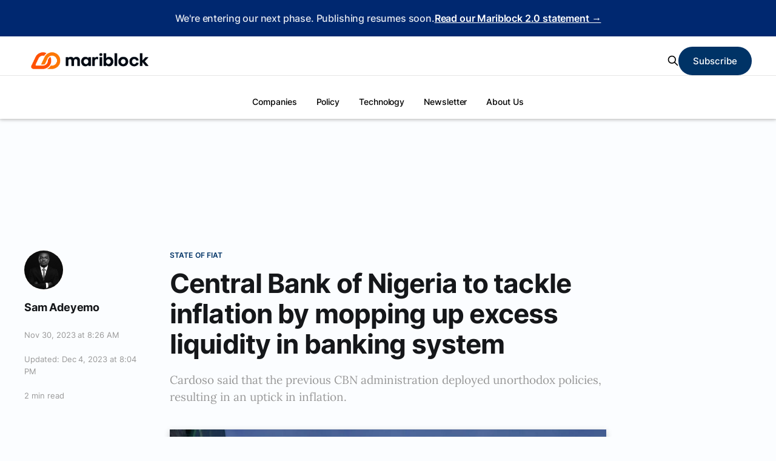

--- FILE ---
content_type: text/html; charset=utf-8
request_url: https://www.mariblock.com/cbn-looks-to-tackle-inflation-by-mopping-up-excess-liquidity-in-banking-system/
body_size: 14754
content:
<!DOCTYPE html>
<html lang="en">

<head>
    <meta charset="utf-8">
    <meta name="viewport" content="width=device-width, initial-scale=1">
    <title>CBN looks to tackle inflation by mopping up excess liquidity in banking system</title>
    <link rel="stylesheet" href="https://use.fontawesome.com/releases/v5.15.4/css/all.css" integrity="sha384-DyZ88mC6Up2uqS4h/KRgHuoeGwBcD4Ng9SiP4dIRy0EXTlnuz47vAwmeGwVChigm" crossorigin="anonymous"/>
    <link rel="stylesheet" href="/assets/built/screen.css?v=800158fe25">
    <link rel="stylesheet" href="/assets/css/mb-custom.css?v=800158fe25">
    <link rel="stylesheet" href="/assets/css/share-block.css?v=800158fe25">
    <link rel="stylesheet" href="/assets/css/subscriptionbox.css?v=800158fe25">
    <link rel="stylesheet" href="/assets/css/drawerStyle.css?v=800158fe25">

    <meta name="description" content="Cardoso said that the previous CBN administration deployed unorthodox policies, resulting in an uptick in inflation.">
    <link rel="icon" href="https://www.mariblock.com/content/images/size/w256h256/2022/12/mb-icon-512px-transparent.png" type="image/png">
    <link rel="canonical" href="https://www.mariblock.com/cbn-looks-to-tackle-inflation-by-mopping-up-excess-liquidity-in-banking-system/">
    <meta name="referrer" content="no-referrer-when-downgrade">
    
    <meta property="og:site_name" content="Mariblock">
    <meta property="og:type" content="article">
    <meta property="og:title" content="CBN looks to tackle inflation by mopping up excess liquidity in banking system">
    <meta property="og:description" content="Cardoso said that the previous CBN administration deployed unorthodox policies, resulting in an uptick in inflation.">
    <meta property="og:url" content="https://www.mariblock.com/cbn-looks-to-tackle-inflation-by-mopping-up-excess-liquidity-in-banking-system/">
    <meta property="og:image" content="https://www.mariblock.com/content/images/2023/11/CBN-news-1.jpg">
    <meta property="article:published_time" content="2023-11-30T07:26:04.000Z">
    <meta property="article:modified_time" content="2023-12-04T19:04:34.000Z">
    <meta property="article:tag" content="State of fiat">
    <meta property="article:tag" content="Nigeria">
    <meta property="article:tag" content="News">
    
    <meta property="article:publisher" content="https://www.facebook.com/themariblock">
    <meta name="twitter:card" content="summary_large_image">
    <meta name="twitter:title" content="CBN looks to tackle inflation by mopping up excess liquidity in banking system">
    <meta name="twitter:description" content="Cardoso said that the previous CBN administration deployed unorthodox policies, resulting in an uptick in inflation.">
    <meta name="twitter:url" content="https://www.mariblock.com/cbn-looks-to-tackle-inflation-by-mopping-up-excess-liquidity-in-banking-system/">
    <meta name="twitter:image" content="https://www.mariblock.com/content/images/2023/11/CBN-news-1.jpg">
    <meta name="twitter:label1" content="Written by">
    <meta name="twitter:data1" content="Sam Adeyemo">
    <meta name="twitter:label2" content="Filed under">
    <meta name="twitter:data2" content="State of fiat, Nigeria, News">
    <meta name="twitter:site" content="@themariblock">
    <meta name="twitter:creator" content="@sammy_sacks">
    <meta property="og:image:width" content="1120">
    <meta property="og:image:height" content="630">
    
    <script type="application/ld+json">
{
    "@context": "https://schema.org",
    "@type": "Article",
    "publisher": {
        "@type": "Organization",
        "name": "Mariblock",
        "url": "https://www.mariblock.com/",
        "logo": {
            "@type": "ImageObject",
            "url": "https://www.mariblock.com/content/images/2022/11/mariblock-logo-1.png"
        }
    },
    "author": {
        "@type": "Person",
        "name": "Sam Adeyemo",
        "image": {
            "@type": "ImageObject",
            "url": "https://www.mariblock.com/content/images/2023/01/IMG_1285.jpg",
            "width": 1200,
            "height": 1500
        },
        "url": "https://www.mariblock.com/author/sam/",
        "sameAs": [
            "https://x.com/sammy_sacks"
        ]
    },
    "headline": "CBN looks to tackle inflation by mopping up excess liquidity in banking system",
    "url": "https://www.mariblock.com/cbn-looks-to-tackle-inflation-by-mopping-up-excess-liquidity-in-banking-system/",
    "datePublished": "2023-11-30T07:26:04.000Z",
    "dateModified": "2023-12-04T19:04:34.000Z",
    "image": {
        "@type": "ImageObject",
        "url": "https://www.mariblock.com/content/images/2023/11/CBN-news-1.jpg",
        "width": 1120,
        "height": 630
    },
    "keywords": "State of fiat, Nigeria, News",
    "description": "Cardoso said that the previous CBN administration deployed unorthodox policies, resulting in an uptick in inflation.",
    "mainEntityOfPage": "https://www.mariblock.com/cbn-looks-to-tackle-inflation-by-mopping-up-excess-liquidity-in-banking-system/"
}
    </script>

    <meta name="generator" content="Ghost 6.10">
    <link rel="alternate" type="application/rss+xml" title="Mariblock" href="https://www.mariblock.com/rss/">
    <script defer src="https://cdn.jsdelivr.net/ghost/portal@~2.56/umd/portal.min.js" data-i18n="true" data-ghost="https://www.mariblock.com/" data-key="125519932d1340ecc381a45d8a" data-api="https://www.mariblock.com/ghost/api/content/" data-locale="en" crossorigin="anonymous"></script><style id="gh-members-styles">.gh-post-upgrade-cta-content,
.gh-post-upgrade-cta {
    display: flex;
    flex-direction: column;
    align-items: center;
    font-family: -apple-system, BlinkMacSystemFont, 'Segoe UI', Roboto, Oxygen, Ubuntu, Cantarell, 'Open Sans', 'Helvetica Neue', sans-serif;
    text-align: center;
    width: 100%;
    color: #ffffff;
    font-size: 16px;
}

.gh-post-upgrade-cta-content {
    border-radius: 8px;
    padding: 40px 4vw;
}

.gh-post-upgrade-cta h2 {
    color: #ffffff;
    font-size: 28px;
    letter-spacing: -0.2px;
    margin: 0;
    padding: 0;
}

.gh-post-upgrade-cta p {
    margin: 20px 0 0;
    padding: 0;
}

.gh-post-upgrade-cta small {
    font-size: 16px;
    letter-spacing: -0.2px;
}

.gh-post-upgrade-cta a {
    color: #ffffff;
    cursor: pointer;
    font-weight: 500;
    box-shadow: none;
    text-decoration: underline;
}

.gh-post-upgrade-cta a:hover {
    color: #ffffff;
    opacity: 0.8;
    box-shadow: none;
    text-decoration: underline;
}

.gh-post-upgrade-cta a.gh-btn {
    display: block;
    background: #ffffff;
    text-decoration: none;
    margin: 28px 0 0;
    padding: 8px 18px;
    border-radius: 4px;
    font-size: 16px;
    font-weight: 600;
}

.gh-post-upgrade-cta a.gh-btn:hover {
    opacity: 0.92;
}</style>
    <script defer src="https://cdn.jsdelivr.net/ghost/sodo-search@~1.8/umd/sodo-search.min.js" data-key="125519932d1340ecc381a45d8a" data-styles="https://cdn.jsdelivr.net/ghost/sodo-search@~1.8/umd/main.css" data-sodo-search="https://www.mariblock.com/" data-locale="en" crossorigin="anonymous"></script>
    
    <link href="https://www.mariblock.com/webmentions/receive/" rel="webmention">
    <script defer src="/public/cards.min.js?v=800158fe25"></script>
    <link rel="stylesheet" type="text/css" href="/public/cards.min.css?v=800158fe25">
    <script defer src="/public/member-attribution.min.js?v=800158fe25"></script><style>:root {--ghost-accent-color: #003366;}</style>
    <!-- Google tag (gtag.js) -->
<script async src="https://www.googletagmanager.com/gtag/js?id=G-NBH7P2EGWC"></script>
<script>
  window.dataLayer = window.dataLayer || [];
  function gtag(){dataLayer.push(arguments);}
  gtag('js', new Date());

  gtag('config', 'G-NBH7P2EGWC');
</script>

<!-- ORG SCHEMA -->

<script type="application/ld+json">
  {
    "@context": "https://schema.org",
    "@type": "WebSite",
    "copyrightYear" : "2024",
    "inLanguage" : "en-us",
    "author" : {
      "@type" : "NewsMediaOrganization",
      "url" : "https://www.mariblock.com",
      "name" : "Mariblock",
      "email" : "pitches@mariblock.com",
      "address" : {
        "type" : "PostalAddress",
        "postalCode" : "234",
        "streetAddress" : "7, Ibiyinka Olorunbe",
        "addressLocality" : "Lagos",
        "addressCountry" : "NG"
      },
      "image" : "https://www.mariblock.com/content/images/2022/11/mariblock-logo-1.png",
      "ethicsPolicy" : "https://www.mariblock.com/ethics-standards-and-corrections-policy/"
    },
    "sameAs" : 
      [ 
        "https://twitter.com/themariblock",
        "https://www.facebook.com/themariblock/",
        "https://www.youtube.com/@themariblock",
        "https://www.linkedin.com/company/mariblockinsights/",
        "https://www.instagram.com/themariblock"
      ]
  }
</script>

<!-- Meta Pixel Code -->
<script>
!function(f,b,e,v,n,t,s)
{if(f.fbq)return;n=f.fbq=function(){n.callMethod?
n.callMethod.apply(n,arguments):n.queue.push(arguments)};
if(!f._fbq)f._fbq=n;n.push=n;n.loaded=!0;n.version='2.0';
n.queue=[];t=b.createElement(e);t.async=!0;
t.src=v;s=b.getElementsByTagName(e)[0];
s.parentNode.insertBefore(t,s)}(window, document,'script',
'https://connect.facebook.net/en_US/fbevents.js');
fbq('init', '603971715155677');
fbq('track', 'PageView');
</script>
<noscript><img height="1" width="1" style="display:none"
src="https://www.facebook.com/tr?id=603971715155677&ev=PageView&noscript=1"
/></noscript>
<!-- End Meta Pixel Code -->

<!-- Style -->

<style>

  .gh-head-inner {
    -moz-column-gap: unset;
    column-gap: unset;
  }
    
    /*temp */
    
   /* .home-template .featured .gh-card-link figure {
        overflow: hidden;
    }
    .home-template .featured .gh-card-link figure img{
        width: 100%;
        height: 117rem;
    } */
    
    /* Header styling */
   /* #gh-head {
        background: hsla(247, 54%, 45%, 1);
        background: linear-gradient(45deg, hsla(247, 54%, 45%, 1) 0%, hsla(277, 54%, 45%, 1) 100%);
        background: -moz-linear-gradient(45deg, hsla(247, 54%, 45%, 1) 0%, hsla(277, 54%, 45%, 1) 100%);
        background: -webkit-linear-gradient(45deg, hsla(247, 54%, 45%, 1) 0%, hsla(277, 54%, 45%, 1) 100%);
        filter: progid: DXImageTransform.Microsoft.gradient( startColorstr="#4335B2", endColorstr="#8235B2", GradientType=1 );
    }
    
    div.gh-portal-triggerbtn-wrapper div.gh-portal-triggerbtn-container {
        background: hsla(247, 54%, 45%, 1) !important;
        background: linear-gradient(45deg, hsla(247, 54%, 45%, 1) 0%, hsla(277, 54%, 45%, 1) 100%) !important;
        background: -moz-linear-gradient(45deg, hsla(247, 54%, 45%, 1) 0%, hsla(277, 54%, 45%, 1) 100%) !important;
        background: -webkit-linear-gradient(45deg, hsla(247, 54%, 45%, 1) 0%, hsla(277, 54%, 45%, 1) 100%) !important;
        filter: progid: DXImageTransform.Microsoft.gradient( startColorstr="#4335B2", endColorstr="#8235B2", GradientType=1 );
    } */
    
    /* New MB Style */
    
    @media (min-width: 992px) {
        .gh-head-btn.gh-btn {
            font-size: 1.8rem;
            font-weight: 500;
        }
        .gh-head-logo img {
            max-height: 50px;
        }
    }
    
    .gh-head-description {
        display: none;
    }
    
    @media (min-width: 992px) {
        .is-head-b--a_n .gh-head-inner {
            grid-template-columns: auto 1fr;
        }
    }
    
    .gh-head-btn.gh-btn {
        font-size: 1.5rem;
        padding: 1.6rem 2.4rem;
    }
    
    .gh-head-btn.gh-btn {
        background-color: #003366;
    }
    
    .share-block a { 
        color: #003f7d;
    }
  
  /* In-story Subscribe CTA  */
  
  .story-cta {  /* Replace with your actual class name if different */
    border-radius: 5px;
    background: #f3f9ff;
    padding: 20px;
    display: flex;  /* Ensures flexbox behavior */
    flex-direction: row;  /* Default layout for larger screens */
    gap: 2rem
    
  }

  .story-cta-text {
      text-align: left;
  }
  
  @media (max-width: 768px) {  /* Targets screens smaller than 768px (medium and mobile) */
    .story-cta {
      flex-direction: column;
    }
    .story-cta-text {
      text-align: center;
    }
  }

  

    
    /* blockquote */
    
    .kg-blockquote-alt {
        font-size: 1.2em;
    }
    
    nav.gh-foot-menu a {
        color:#ffffff;
    }
    
        /*! New MB Style */
    
    #gh-head {
        background: #ffffff;
    }
    
    .gh-head-description,
    .gh-head-logo,
    .nav a,
    .gh-search {
        color: #000000;
    }

    
    #gh-head {
      /* position: fixed; */
      position: relative
      top: 0;
      left: 0;
      width: 100%;
      z-index: 999;
      box-shadow: 0px 0px 6px 0px rgb(0 0 0 / 50%);
    }
    
    .gh-head-btn {
      background-color: #FF5003;
    } 
    
    .gh-head-btn {
      color: #ffffff;
    }
 
    /*
    .gh-head-description,
    .gh-head-logo,
    .nav a,
    .gh-search {
        color: #ffffff;
    } */
    
    /*
    .gh-burger::after, 
    .gh-burger::before,
    .gh-head-btn {
        background-color: #ffffff;
    } 
    
    
    .gh-head-btn {
        color: #000000;
    }
    */
    
    .gh-main {
        padding-top: 21.5rem;
    }
    
  @media (max-width: 767px) {
      main.gh-main {
          padding-top: 13.5rem
      }
    }
    
    
   /* Body*/
    body,  
    .gh-content>dl, 
    .gh-content>ol, 
    .gh-content>p, 
    .gh-content>ul,
    .post-feed.expanded .feed-title {
        font-size: 1.8rem;
    }
    
    body {
       /* background-color: #f9f8f7; */
       /* background-color: #f1f4f7; */
        background-color: #fbfdff;
    }
    
    /* .post-feed.expanded .feed-title {
        font-size: 1.9rem;
    } */
    
    figcaption {
        margin-right: 10px;
        margin-bottom: 10px;
    }
    
    /*Social share aside*/
    .post-social-share {
        margin-top: 2em;
    }
    
    #share {
        text-align: left;
    }
    
    /* Style for News in Bullets */
    
    /* Fast Facts H2 */
    
    #news-in-bullets h2,
    h2#tca-fast-facts {
        font-size: 2.0rem;
        color: #15171a;
        /* color: #D3383C; */
        /* color: #003f7d; */
        /* color: #DC6F72; */
    }
    
    #news-in-bullets ul {
        list-style-type: none;
    }
    
    #news-in-bullets li {
        position: relative;
        margin: 0;
        padding-bottom: 1em;
        padding-left: 20px;
    }
    
    #news-in-bullets li:before {
        content: '';
        background-color: #D3383C;
       /* background-color: #003f7d; */
       /* background-color: #DC6F72; */
        position: absolute;
        bottom: -12px;
        top: 8px;
        left: -14.8px; /*-14px;*/
        width: 1px; /*3px*/
    }
    
    #news-in-bullets li:last-child:before {
        content: '';
        bottom: 268px; /*20px;*/
    }

    #news-in-bullets li:after {
        content: '';
        background-color: #D3383C;
       /* background-color: #003f7d; */
       /* background-color: #DC6F72; */
        position: absolute;
        top: 8px;
        left:-20px;
        height: 10px;
        width: 10px;
        border-radius: 50%;
    }


  /* #NIB Toggle Styling */

  .tag-hash-nib .kg-card.kg-toggle-card .kg-toggle-heading-text {
    font-size: 1.8rem;
  }
    
    /* Styling for the added email subcriber success message */
    
    .tca-email-success-msg {
        color: #48c774;
        background: #ffffff;
        border-radius: 5px;
        margin-top: 10px;
        font-weight: 600;
        padding: 10px;
        font-size: 17px;
        justify-content: center;
    }
    
    /* Styling for Ghost Cards*/
    
    /* Button card */
    
    .kg-card.kg-button-card a.kg-btn {
        font-size: 1.8rem;
        text-align: center;
    }
    
    /*Toggle card*/
    
    .kg-toggle-card {
        background: #8755ec1f;
    }
    
    .kg-card.kg-toggle-card {
        box-shadow: 0 5px 10px rgb(154 160 185 / 5%), 0 15px 40px rgb(166 173 201 / 20%);
        transition: box-shadow .2s ease;
    }
    
    /* Custom TCA Text Divider */
    
    .text-divider {
        display: flex;
        align-items: center;
        --text-divider-gap: 1rem; // set a customizable gap between label and lines
    }

    .text-divider::before,
    .text-divider::after {
        content: '';
        height: 1px;
        background-color: silver;
        flex-grow: 1;
    }

    .text-divider::before {
        margin-right: var(--text-divider-gap);
    }

    .text-divider::after {
        margin-left: var(--text-divider-gap);
    }
    
    /* End of Custom TCA Text Divider */

    
    svg#Regular {
        color: #000000;
    }
    
    /* footer */
    .gh-foot {
    padding-bottom: 60px;
    padding-top: 60px;
    }
    
    /*temporary*/
    /* .gh-article-sidebar {
        position: absolute;
    } */
    
    .gh-article-meta-inner {
        display: grid;
    }

  /* Mariblock Chart Wrapper */
  
  .chart-wrapper {
        position: relative;
        padding-left: 24px; /* Adjust as needed */
    }

  .chart-wrapper::before {
    content: "";
    position: absolute;
    top: 0;
    left: 0;
    width: 8px; /* Width of the line */
    height: 8%; /* Height of the line as a percentage of the div's height */
    background-color: #FF5003; /* Line color */
    border-bottom-right-radius: 16px; /* Border radius for the bottom-right corner */
  }

  /* Sidebar Series */
  
  /* .tag-sidebar .kg-card.kg-callout-card.kg-callout-card-blue {
    background-color: #ffffff;
    box-shadow: 0px 0px 13.3px -3.5px rgba(53, 80, 108, 0.05);
    border-radius: 20px;
    outline: 0.8px #D3383C solid;
    outline-offset: -15px;
    padding: 31px 51px;
    font-size: 18px;
    position: relative;
    color: #2A4056;
    font-weight: 500;
    text-align: left;
    margin-top: calc(0.4em* var(--content-spacing-multiplier, 1));
}

  @media (max-width: 479.98px) {
    tag-hash-ffiho .bg-container {
        border-top: 2.5px solid #003F7D;
        border-bottom-right-radius: 18rem 35px;
        margin: -34px 0 0;
        padding: 8px;
    }
}
  .tag-sidebar.tag-hash-ffiho #mb-content p:first-of-type::first-letter, 
  .tag-sidebar.tag-hash-ffiho #mb-content hr + p:first-letter, 
  .tag-sidebar.tag-hash-ffiho #mb-content hr + h2 + p:first-letter {
    float: unset;
    line-height: inherit;
    font-size: inherit;
    font-weight: inherit;
    font-family: inherit;
    color: inherit;
    font-style: normal;
    padding-top: 0px;
    padding-bottom: 0px;
    padding-right: 0px;
    margin-right: 0px;
    margin-bottom: 0px;
  }

  .tag-sidebar.tag-hash-ffiho #mb-content p:first-of-type::first-letter, 
  .tag-sidebar.tag-hash-ffiho #mb-content hr + p:first-letter, 
  .tag-sidebar.tag-hash-ffiho #mb-content hr + h2 + p:first-letter {
    float: unset !important;
    line-height: inherit;
    font-size: inherit !important;
    font-weight: inherit !important;
    font-family: inherit !important;
    color: inherit;
    font-style: inherit;
    padding-top: 0px;
    padding-bottom: 0px;
    padding-right: 0px;
    padding-left: 0px;
    margin-right: 0px;
    margin-bottom: 0px;
    margin: 0px;
}

  @media (min-width: 768px) and (max-width: 1023.98px) {
    .tag-sidebar.tag-hash-ffiho #mb-content p:first-of-type::first-letter, 
    .tag-sidebar.tag-hash-ffiho hr + p:first-of-type::first-letter, 
    .tag-sidebar.tag-hash-ffiho hr + h2 + p:first-of-type::first-letter {
        font-size: 18px !important;
        padding-top: inherit;
        padding-bottom: 0px;
        padding-right: 0px;
        padding-left: 0px;
        margin-right: 0px;
        margin-bottom: 0px;
    }
  }

  @media (min-width: 768px) and (max-width: 1023.98px) {
    .tag-sidebar.tag-hash-ffiho #mb-content p:first-of-type::first-letter, 
    .tag-sidebar.tag-hash-ffiho hr + p:first-of-type::first-letter, 
    .tag-sidebar.tag-hash-ffiho hr + h2 + p:first-of-type::first-letter {
        font-size: 18px !important;
        padding-top: 0px;
        padding-bottom: 0px;
        padding-right: 0px;
        padding-left: 0px;
        margin-right: 0px;
        margin-bottom: 0px;
    }
  } */


  .tag-sidebar .kg-card.kg-callout-card.kg-callout-card-blue {
    background-color: #ffffff;
    box-shadow: 0px 0px 13.3px -3.5px rgba(53, 80, 108, 0.05);
    border-radius: 20px;
    outline: 0.8px #D3383C solid;
    outline-offset: -15px;
    padding: 31px 51px;
    font-size: 18px;
    position: relative;
    color: #2A4056;
    font-weight: 500;
    text-align: left;
    margin-top: calc(0.4em* var(--content-spacing-multiplier, 1));
  }

  .tag-sidebar blockquote.kg-blockquote-alt {
    background-color: #ffffff;
    box-shadow: 0px 0px 13.3px -3.5px rgba(53, 80, 108, 0.05);
    border-radius: 20px;
    outline: 1px #8CC6FF solid;
    outline-offset: -15px;
    padding: 63px 44px;
    font-family: 'Objectivity';
    font-size: 18px;
    font-weight: 600;
    font-style: italic;
    text-align: left;
    line-height: 36px;
    position: relative;
    color: #466B90;
    margin-top: calc(3.4em* var(--content-spacing-multiplier, 1));
  }

  .tag-sidebar blockquote.kg-blockquote-alt:before {
    /* content: url(/assets/images/upquote.svg) !important; */
    content: '“';
    font-family: 'Objectivity';
    font-weight: 700;
    font-size: 118.303px;
    position: absolute;
    top: 43px;
    left: 40px;
    color: #003F7D;
}
  
    
</style>
</head>

<body class="post-template tag-state-of-fiat tag-nigeria tag-news tag-hash-nib is-head-b--a_n has-serif-body">
    <div class="gh-site">
        <div class="gh-announcement-bar">
    <a href="https://mrbk.io/next" target="_blank" rel="noopener noreferrer" class="gh-announcement-link">
        <span class="gh-announcement-text">We're entering our next phase. Publishing resumes soon.</span>
        <span class="gh-announcement-cta">Read our Mariblock 2.0 statement &rarr;</span>
    </a>
</div>
        <header id="gh-head" class="gh-head gh-outer">
            <div class="gh-head-inner gh-inner">
                    <a class="gh-head-description" href="https://www.mariblock.com">The leading source of blockchain and digital assets information in Africa</a>

                <div class="gh-head-brand">
                    <div class="gh-head-brand-wrapper">
                        <a class="gh-head-logo" href="https://www.mariblock.com">
                                <img src="https://www.mariblock.com/content/images/2022/11/mariblock-logo-1.png" alt="Mariblock">

                        </a>
                    </div>
                    <button class="gh-search gh-icon-btn" data-ghost-search><svg xmlns="http://www.w3.org/2000/svg" fill="none" viewBox="0 0 24 24" stroke="currentColor" stroke-width="2" width="20" height="20"><path stroke-linecap="round" stroke-linejoin="round" d="M21 21l-6-6m2-5a7 7 0 11-14 0 7 7 0 0114 0z"></path></svg></button>
                    <button class="gh-burger"></button>
                </div>

                <nav class="gh-head-menu">
                    <ul class="nav">
    <li class="nav-companies"><a href="https://www.mariblock.com/tag/business/">Companies</a></li>
    <li class="nav-policy"><a href="https://www.mariblock.com/tag/policy/">Policy</a></li>
    <li class="nav-technology"><a href="https://www.mariblock.com/tag/tech/">Technology</a></li>
    <li class="nav-newsletter"><a href="#/portal/">Newsletter</a></li>
    <li class="nav-about-us"><a href="https://www.mariblock.com/about/">About Us</a></li>
</ul>

                </nav>

                <div class="gh-head-actions">
                    <button class="gh-search gh-icon-btn" data-ghost-search><svg xmlns="http://www.w3.org/2000/svg" fill="none" viewBox="0 0 24 24" stroke="currentColor" stroke-width="2" width="20" height="20"><path stroke-linecap="round" stroke-linejoin="round" d="M21 21l-6-6m2-5a7 7 0 11-14 0 7 7 0 0114 0z"></path></svg></button>
                        <a class="gh-head-btn gh-btn gh-primary-btn" href="#/portal/signup" data-portal="signup">Subscribe</a>
                </div>
            </div>
        </header>

        <style>
    @media only screen and (min-width: 601px) {
        .mb-mobile-navbar {
            display: none;
        }
    }

    .mb-mobile-navbar-row {
        display: flex;
        flex-direction: row;
        background: #000912;
        justify-content: center;
        align-items: center;
        padding: 5px 31px;
        position: fixed;
        width: 356.79px;
        height: 65.18px;
        left: calc(50% - 351.79px/2 - 0px);
        bottom: 3.82px;
        border-radius: 16px;
        z-index: 999;
        transition: 0.5s;
    }

    .mb-follow-bar {
        visibility: hidden;
    }


    .mbmn-column:hover .mb-follow-bar,
    .mbmn-column:active .mb-follow-bar {
        visibility: visible !important;
    }

    .mbmn-column {
        margin: auto;
    }

    /* overlay effect */
    #overlay {
        position: fixed;
        /* Sit on top of the page content */
        display: none;
        /* Hidden by default */
        width: 100%;
        /* Full width (cover the whole page) */
        height: 100%;
        /* Full height (cover the whole page) */
        top: 0;
        left: 0;
        right: 0;
        bottom: 0;
        background-color: rgba(0, 0, 0, 0.5);
        /* Black background with opacity */
        z-index: 2;
        /* Specify a stack order in case you're using a different order for other elements */
        cursor: pointer;
        /* Add a pointer on hover */
    }
</style>


<div id="mb-mobile-navbar" class="mb-mobile-navbar">


    <div id="mb-mobile-navbar-row" class="mb-mobile-navbar-row">
        <div class="mbmn-column">
            <a href="#/portal/signup" data-portal="signup">
                <img src="/assets/images/mb-subscribe-icon.svg?v=800158fe25" />
            </a>
        </div>
        <div id="mfb" class="mbmn-column mfb">
            <div id="mb-follow-bar" class="mb-follow-bar">
                <style>
    @media only screen and (min-width: 601px) {
        .mb-follow-bar {
            display: none;
        }
    }

    .mb-follow-bar {
        position: fixed;
        bottom: 80px;
        z-index: 999;
        right: 92.57px;
        background: #000912;
        padding: 1rem;
        padding-bottom: 2rem;
        border-radius: 8px;
    }



    .mb-follow-bar-row {
        direction: flex;
        flex-direction: column
    }

    .mbfb-column {
        border-radius: 50%;
        width: 4rem;
        padding-top: 1.2rem;
    }

    img.mb-svg-icon {
        max-width: unset;
        width: 4rem !important;
    }
</style>



<div class="mb-follow-bar-row mfb-closed">
    <div class="mbfb-column">
        <a href="https://www.linkedin.com/company/mariblockinsights/" target="_blank">
            <img class="mb-svg-icon" src="/assets/images/linkedin-icon.svg?v=800158fe25" />
        </a>
    </div>
    <div class="mbfb-column">
        <a href="https://twitter.com/themariblock" target="_blank">
            <img class="mb-svg-icon" src="/assets/images/twitter-icon.svg?v=800158fe25" />
        </a>
    </div>

    <div class="mbfb-column">
        <a href="https://facebook.com/themariblock" target="_blank">
            <img class="mb-svg-icon" src="/assets/images/facebook-icon.svg?v=800158fe25" />
        </a>
    </div>

    <div class="mbfb-column">
        <a href="https://instagram.com/themariblock" target="_blank">
            <img class="mb-svg-icon" src="/assets/images/instagram-icon.svg?v=800158fe25" />
        </a>
    </div>
</div>            </div>
            <div id="overlay"></div>
            <img src="/assets/images/mb-follow-us-icon.svg?v=800158fe25" />
        </div>
    </div>

</div>


<script>
    var lastScrollTop;
    navbar = document.getElementById('mb-mobile-navbar-row');
    followbar = document.getElementById('mb-follow-bar');
    window.addEventListener('scroll', function () {
        var scrollTop = window.pageYOffset || document.documentElement.scrollTop;
        if (scrollTop > lastScrollTop) {
            navbar.style.bottom = '-80px';
            followbar.style.visibility = 'hidden !important';
        }
        else {
            navbar.style.bottom = '3.82px';
        }
        lastScrollTop = scrollTop;
    });
</script>

        
<main id="news-in-bullets" class="gh-main">
        <article class="gh-article post tag-state-of-fiat tag-nigeria tag-news tag-hash-nib">

            <header class="gh-article-header gh-canvas">
                    <a class="gh-article-tag" href="https://www.mariblock.com/tag/state-of-fiat/">State of fiat</a>

                <h1 class="gh-article-title">Central Bank of Nigeria to tackle inflation by mopping up excess liquidity in banking system</h1>

                    <aside class="gh-article-sidebar">

        <div class="gh-author-image-list">
                <a class="gh-author-image" href="/author/sam/">
                        <img src="https://www.mariblock.com/content/images/2023/01/IMG_1285.jpg" alt="Sam Adeyemo">
                </a>
        </div>

        <div class="gh-author-name-list">
                <h4 class="gh-author-name">
                    <a href="/author/sam/">Sam Adeyemo</a>
                </h4>
                
        </div>

        <div class="gh-article-meta">
            <div class="gh-article-meta-inner">
                <br>
                <time class="gh-article-date" datetime="2023-11-30">Nov 30, 2023 at 8:26 AM</time>
                <br> 
                <time class="gh-article-date" datetime="2023-12-04">Updated: Dec 4, 2023 at 8:04 PM</time>
                    <br>
                    <span class="gh-article-length">2 min read</span>
            </div>
        </div>
    </aside>

                    <p class="gh-article-excerpt">Cardoso said that the previous CBN administration deployed unorthodox policies, resulting in an uptick in inflation.</p>

                    <figure class="gh-article-image">
        <img
            srcset="/content/images/size/w300/2023/11/CBN-news-1.jpg 300w,
                    /content/images/size/w720/2023/11/CBN-news-1.jpg 720w,
                    /content/images/size/w960/2023/11/CBN-news-1.jpg 960w,
                    /content/images/size/w1200/2023/11/CBN-news-1.jpg 1200w,
                    /content/images/size/w2000/2023/11/CBN-news-1.jpg 2000w"
            sizes="(max-width: 1200px) 100vw, 1200px"
            src="/content/images/size/w1200/2023/11/CBN-news-1.jpg"
            alt="Central Bank of Nigeria to tackle inflation by mopping up excess liquidity in banking system"
        >
            <figcaption><span style="white-space: pre-wrap;">Image source: Clinton Mbataku/Mariblock</span></figcaption>
    </figure>
            </header>

            <section id="mb-content" class="gh-content gh-canvas">
                <aside id="mb-sidebar" class="mb-sidebar">
                    <div class="share-block">
    <span class="share-text">Share</span>
    <div class="share-icons">
        <a class="twitter-icon share-icon"
            href="https://twitter.com/intent/tweet?url=https://www.mariblock.com/cbn-looks-to-tackle-inflation-by-mopping-up-excess-liquidity-in-banking-system/&amp;text=Central%20Bank%20of%20Nigeria%20to%20tackle%20inflation%20by%20mopping%20up%20excess%20liquidity%20in%20banking%20system&via=theMariblock"
            target="_blank" rel="noopener">
            <i class="fab fa-twitter mb-share-icon" aria-hidden="true"></i>
        </a>
        &nbsp;
        <a class="facebook-icon share-icon" href="https://www.facebook.com/sharer.php?u=https://www.mariblock.com/cbn-looks-to-tackle-inflation-by-mopping-up-excess-liquidity-in-banking-system/"
            target="_blank" rel="noopener">
            <i class="fab fa-facebook-f mb-share-icon" aria-hidden="true"></i>
        </a>
        &nbsp;
        <a class="whatsapp-icon share-icon" href="whatsapp://send?text=https://www.mariblock.com/cbn-looks-to-tackle-inflation-by-mopping-up-excess-liquidity-in-banking-system/"
            data-action="share/whatsapp/share" rel="external" target="blank">
            <i class="fab fa-whatsapp mb-share-icon" aria-hidden="true"></i>
        </a>
        &nbsp;
        <a class="linkedin-icon share-icon"
            href="https://www.linkedin.com/shareArticle?mini=true&amp;url=https://www.mariblock.com/cbn-looks-to-tackle-inflation-by-mopping-up-excess-liquidity-in-banking-system/&amp;title=Central%20Bank%20of%20Nigeria%20to%20tackle%20inflation%20by%20mopping%20up%20excess%20liquidity%20in%20banking%20system"
            target="_blank" rel="noopener">
            <i class="fab fa-linkedin-in mb-share-icon" aria-hidden="true"></i>
        </a>
        &nbsp;
        <a class="email-icon share-icon" href="/cdn-cgi/l/email-protection#[base64]" rel="external" target="blank">
            <i class="far fa-envelope mb-share-icon" aria-hidden="true"></i>
        </a>
    </div>
</div>                </aside>
                <div class="secondary-share-block">
    <div class="share-block">
    <span class="share-text">Share</span>
    <div class="share-icons">
        <a class="twitter-icon share-icon"
            href="https://twitter.com/intent/tweet?url=https://www.mariblock.com/cbn-looks-to-tackle-inflation-by-mopping-up-excess-liquidity-in-banking-system/&amp;text=Central%20Bank%20of%20Nigeria%20to%20tackle%20inflation%20by%20mopping%20up%20excess%20liquidity%20in%20banking%20system&via=theMariblock"
            target="_blank" rel="noopener">
            <i class="fab fa-twitter mb-share-icon" aria-hidden="true"></i>
        </a>
        &nbsp;
        <a class="facebook-icon share-icon" href="https://www.facebook.com/sharer.php?u=https://www.mariblock.com/cbn-looks-to-tackle-inflation-by-mopping-up-excess-liquidity-in-banking-system/"
            target="_blank" rel="noopener">
            <i class="fab fa-facebook-f mb-share-icon" aria-hidden="true"></i>
        </a>
        &nbsp;
        <a class="whatsapp-icon share-icon" href="whatsapp://send?text=https://www.mariblock.com/cbn-looks-to-tackle-inflation-by-mopping-up-excess-liquidity-in-banking-system/"
            data-action="share/whatsapp/share" rel="external" target="blank">
            <i class="fab fa-whatsapp mb-share-icon" aria-hidden="true"></i>
        </a>
        &nbsp;
        <a class="linkedin-icon share-icon"
            href="https://www.linkedin.com/shareArticle?mini=true&amp;url=https://www.mariblock.com/cbn-looks-to-tackle-inflation-by-mopping-up-excess-liquidity-in-banking-system/&amp;title=Central%20Bank%20of%20Nigeria%20to%20tackle%20inflation%20by%20mopping%20up%20excess%20liquidity%20in%20banking%20system"
            target="_blank" rel="noopener">
            <i class="fab fa-linkedin-in mb-share-icon" aria-hidden="true"></i>
        </a>
        &nbsp;
        <a class="email-icon share-icon" href="/cdn-cgi/l/email-protection#[base64]" rel="external" target="blank">
            <i class="far fa-envelope mb-share-icon" aria-hidden="true"></i>
        </a>
    </div>
</div></div>                <div class="kg-card kg-callout-card kg-callout-card-blue"><div class="kg-callout-emoji">ℹ️</div><div class="kg-callout-text"><i><em class="italic" style="white-space: pre-wrap;">Editor’s note: This story is part of Mariblock’s “</em></i><a href="https://www.mariblock.com/tag/state-of-fiat/"><i><b><strong class="italic" style="white-space: pre-wrap;">State of Fiat</strong></b></i></a><i><em class="italic" style="white-space: pre-wrap;">” coverage. Digital assets such as bitcoin are seen as competitors to central bank money. Therefore, we consider informing our audience of the state of their local currencies worthwhile.</em></i></div></div><p>The Central Bank of Nigeria (CBN) has recently tightened its monetary policy and will continue to do so over the next two quarters. </p><p>According to the CBN governor, Olayemi Cardoso, the objective is to reduce excess liquidity in the banking sector, consequently curbing inflation.&nbsp;</p><h2 id="the-details">The details&nbsp;</h2><ul><li>Cardoso, <a href="https://www.cbn.gov.ng/Out/2023/CCD/Governor_Address_CIBN_AnnualDinner_24Nov_Ver2%20Lagos%202.pdf?ref=mariblock.com" rel="noreferrer noopener"><u>speaking</u></a> to Nigerian bankers at a dinner for the Chartered Institute of Bankers of Nigeria (CIBN), said the CBN needs to regain its image after its previous leadership had soiled it.&nbsp;</li><li>According to him, the Bank had been brought into disrepute through its activities under his predecessor, Godwin Emefiele.&nbsp;</li><li>Under the leadership of Emefiele, the administration employed unconventional tools and ventured into fiscal activities, deviating from its primary role of formulating monetary policy.&nbsp;</li><li>According to Cardoso, the Bank injected 10 trillion naira into the economy, leading to the oversaturation of cash. </li><li>This influx contributed to rising inflation and hindered the effective transmission of monetary policy, he said.&nbsp;</li></ul><h2 id="key-quotes">Key quotes&nbsp;</h2><ul><li>Cardoso said:&nbsp;</li></ul><blockquote class="kg-blockquote-alt">“I am aware that events over the past few years have also put the CBN in a bad light. These issues can be attributed to various factors, such as corporate governance failures, diminished institutional autonomy of the [CBN], a deviation from the core mandate of the Bank, unorthodox use of monetary tools, an inefficient and opaque foreign exchange market that hindered clear access and a foray into fiscal activities under the cover of development finance activities.”&nbsp;</blockquote><h2 id="zoom-in">Zoom in</h2><ul><li>To address the excess liquidity, the CBN governor said the Bank deployed some measures, including a recent open market operation (OMO) auction that was oversubscribed by 350 billion naira. He added that another OMO is set to take place imminently.&nbsp;</li><li>The Bank also offered 108 billion naira in treasury bills to the public.&nbsp;</li></ul><p><strong>Be smart:</strong> <a href="https://www.investopedia.com/terms/t/treasurybill.asp?ref=mariblock.com" rel="noreferrer noopener"><u>Treasury bills</u></a> offer a way for governments to acquire cash over a specific period. They are short-term debt securities sold by a central bank at a lower price and paid out in full when their maturity period has elapsed.&nbsp;&nbsp;</p><h2 id="why-it-matters">Why it matters&nbsp;</h2><ul><li>Cardoso said these policies helped the CBN reduce liquidity in Nigeria’s banking system to less than 100 billion naira in November, with inflation levels growing marginally slower in the same period.&nbsp;</li><li>Other <a href="https://www.thisdaylive.com/index.php/2023/11/20/amid-excess-liquidity-dmbs-others-deposit-with-cbn-hit-n2-41tn-in-13-days?ref=mariblock.com" rel="noreferrer noopener"><u>reports</u></a> stated earlier that Nigerian banks deposited 2.41 trillion naira of excess liquidity with the CBN within 13 days to earn interest through the CBN’s standard deposit facility.&nbsp;</li><li>In October, banks deposited 2.95 trillion naira with the CBN, a 273% increase from the month before.&nbsp;</li><li>Excess liquidity implies that banks have more cash to lend to the public. Inflation levels have <a href="https://www.ecb.europa.eu/ecb/educational/explainers/tell-me-more/html/excess_liquidity.en.html?ref=mariblock.com" rel="noreferrer noopener"><u>risen</u></a> consistently with the banking system’s liquidity level.&nbsp;&nbsp;</li><li>Also, a tighter monetary policy causing a reduction in liquidity could see less consumption and less borrowing, causing inflation levels to cool down.&nbsp;</li><li>The CBN plans to keep monetary policy tight over the next two quarters as it looks to slow down inflation levels, which <a href="https://tradingeconomics.com/nigeria/inflation-cpi?ref=mariblock.com" rel="noreferrer noopener"><u>rose</u></a> to 27.33% in October.&nbsp;</li></ul><h2 id="zoom-out">Zoom out&nbsp;</h2><ul><li>Since Nigeria’s new administration assumed power in May, <a href="https://www.mariblock.com/nigerias-new-economic-reforms-an-opportunity-to-achieve-growth-but-concerns-lurk-world-bank/" rel="noreferrer noopener"><u>it has deployed drastic economic measures to arrest inflation and stimulate growth</u></a>. These policies have, however, seen the naira <a href="https://orientalnewsng.com/nigeria-takes-measures-to-mop-up-excess-liquidity-contain-inflation/?ref=mariblock.com" rel="noreferrer noopener"><u>decline</u></a> more than 40% against the United States dollar.&nbsp;</li><li>Last month, Nigeria’s finance minister, <a href="https://www.mariblock.com/nigeria-expects-10-billion-forex-liquidity-within-weeks/" rel="noreferrer noopener"><u>Wale Edun, announced that the country was expecting funds to boost forex liquidity</u></a><u>,</u> and it was also looking to implement forex reforms to arrest the free-falling naira.&nbsp;</li></ul>
            </section>
            <div id="end-of-post"></div>
        </article>
    

                <div class="gh-read-next gh-canvas">
                <section class="gh-pagehead">
                    <h4 class="gh-pagehead-title">Read next</h4>
                </section>

                <div class="gh-topic gh-topic-grid">
                    <div class="gh-topic-content">
                            <article class="gh-card post">
    <a class="gh-card-link" href="/m-pesa-meets-blockchain/">
            <figure class="gh-card-image">
                <img
                    srcset="/content/images/size/w300/2025/12/mariblock-weekly-banner-grey.jpg 300w,
                            /content/images/size/w720/2025/12/mariblock-weekly-banner-grey.jpg 720w,
                            /content/images/size/w960/2025/12/mariblock-weekly-banner-grey.jpg 960w,
                            /content/images/size/w1200/2025/12/mariblock-weekly-banner-grey.jpg 1200w,
                            /content/images/size/w2000/2025/12/mariblock-weekly-banner-grey.jpg 2000w"
                    sizes="(max-width: 1200px) 100vw, 1200px"
                    src="/content/images/size/w720/2025/12/mariblock-weekly-banner-grey.jpg"
                    alt="🟠 M-Pesa meets blockchain"
                >
            </figure>

        <div class="gh-card-wrapper">
            <header class="gh-card-header">
                <h3 class="gh-card-title">🟠 M-Pesa meets blockchain</h3>
            </header>

                    <div class="gh-card-excerpt">Plus: 🇬🇭 Ghana brings crypto into its regulatory perimeter with a new VASP law; 🇿🇦 South Africa’s central bank says CBDCs matter — just not right now</div>

            <footer class="gh-card-footer">
                <span class="gh-card-author">Ogechi Nelson</span>
                <time class="gh-card-date" datetime="2025-12-26">Dec 26, 2025</time>
            </footer>
        </div>
    </a>
</article>                            <article class="gh-card post">
    <a class="gh-card-link" href="/ghana-passes-law-to-regulate-crypto-and-its-service-providers/">
            <figure class="gh-card-image">
                <img
                    srcset="/content/images/size/w300/2025/12/crypto-bill-ghana.jpg 300w,
                            /content/images/size/w720/2025/12/crypto-bill-ghana.jpg 720w,
                            /content/images/size/w960/2025/12/crypto-bill-ghana.jpg 960w,
                            /content/images/size/w1200/2025/12/crypto-bill-ghana.jpg 1200w,
                            /content/images/size/w2000/2025/12/crypto-bill-ghana.jpg 2000w"
                    sizes="(max-width: 1200px) 100vw, 1200px"
                    src="/content/images/size/w720/2025/12/crypto-bill-ghana.jpg"
                    alt="Ghana’s Parliament chamber, where lawmakers approved the Virtual Asset Service Providers Bill."
                >
            </figure>

        <div class="gh-card-wrapper">
            <header class="gh-card-header">
                <h3 class="gh-card-title">Ghana passes law to regulate crypto and its service providers</h3>
            </header>

                    <div class="gh-card-excerpt">Parliament’s approval of the Virtual Asset Service Providers Bill gives regulators legal authority over crypto activities, ending years of policy ambiguity.</div>

            <footer class="gh-card-footer">
                <span class="gh-card-author">Oluwaseun Adeyanju</span>
                <time class="gh-card-date" datetime="2025-12-24">Dec 24, 2025</time>
            </footer>
        </div>
    </a>
</article>                            <article class="gh-card post">
    <a class="gh-card-link" href="/imf-flags-stablecoin-risks-reiterates-need-for-tighter-crypto-regulation/">
            <figure class="gh-card-image">
                <img
                    srcset="/content/images/size/w300/2025/12/IMF-stablecoin-news.jpg 300w,
                            /content/images/size/w720/2025/12/IMF-stablecoin-news.jpg 720w,
                            /content/images/size/w960/2025/12/IMF-stablecoin-news.jpg 960w,
                            /content/images/size/w1200/2025/12/IMF-stablecoin-news.jpg 1200w,
                            /content/images/size/w2000/2025/12/IMF-stablecoin-news.jpg 2000w"
                    sizes="(max-width: 1200px) 100vw, 1200px"
                    src="/content/images/size/w720/2025/12/IMF-stablecoin-news.jpg"
                    alt="IMF flags stablecoin risks, reiterates need for tighter crypto regulation"
                >
            </figure>

        <div class="gh-card-wrapper">
            <header class="gh-card-header">
                <h3 class="gh-card-title">IMF flags stablecoin risks, reiterates need for tighter crypto regulation</h3>
            </header>

                    <div class="gh-card-excerpt">The IMF says stablecoin issuance has grown to $300 billion in 2025, but increased adoption poses financial risks if left unchecked.</div>

            <footer class="gh-card-footer">
                <span class="gh-card-author">Sam Adeyemo</span>
                <time class="gh-card-date" datetime="2025-12-09">Dec 9, 2025</time>
            </footer>
        </div>
    </a>
</article>                    </div>
                </div>
            </div>

                
</main>





        <footer class="gh-foot gh-outer">
            <div class="gh-foot-inner gh-inner">
                    <section class="gh-subscribe">
                            <h3 class="gh-subscribe-title">Subscribe to Mariblock</h3>

                                <div class="gh-subscribe-description">Don&#x27;t miss out on the latest news. Sign up now to get access to the library of members-only articles.</div>

                            <button class="gh-subscribe-btn gh-btn" data-portal="signup"><svg width="20" height="20" viewBox="0 0 20 20" fill="none" stroke="currentColor" xmlns="http://www.w3.org/2000/svg">
    <path d="M3.33332 3.33334H16.6667C17.5833 3.33334 18.3333 4.08334 18.3333 5.00001V15C18.3333 15.9167 17.5833 16.6667 16.6667 16.6667H3.33332C2.41666 16.6667 1.66666 15.9167 1.66666 15V5.00001C1.66666 4.08334 2.41666 3.33334 3.33332 3.33334Z" stroke-width="1.5" stroke-linecap="round" stroke-linejoin="round"/>
    <path d="M18.3333 5L9.99999 10.8333L1.66666 5" stroke-width="1.5" stroke-linecap="round" stroke-linejoin="round"/>
</svg> Subscribe now</button>
                    </section>

                <nav class="gh-foot-menu">
                    <ul class="nav">
    <li class="nav-facebook"><a href="https://www.facebook.com/themariblock">Facebook</a></li>
    <li class="nav-instagram"><a href="https://www.instagram.com/themariblock">Instagram</a></li>
    <li class="nav-linkedin"><a href="https://www.linkedin.com/company/mariblockinsights">LinkedIn</a></li>
    <li class="nav-telegram"><a href="https://t.me/themariblock">Telegram</a></li>
    <li class="nav-twitter"><a href="https://www.twitter.com/themariblock">Twitter</a></li>
    <li class="nav-privacy-policy"><a href="https://www.mariblock.com/privacy-policy/">Privacy Policy</a></li>
</ul>

                </nav>

                <div class="gh-copyright">
                        Mariblock © 2026.  
                </div>
            </div>
        </footer>
    </div>


    <script data-cfasync="false" src="/cdn-cgi/scripts/5c5dd728/cloudflare-static/email-decode.min.js"></script><script>
        var mainContent = document.querySelector("main");

        if (mainContent) mainContent.classList.add("main-content");

    </script>


                <!-- Drawer container element -->
<div class="drawer" id="drawer">
    <!-- Drawer dialog element -->
    <div class="drawer-dialog">

        <!-- Close button for the drawer using Font Awesome icon -->
        <div class="drawer-toggle-wrapper">
            <i type="button" class="fa fa-times-circle drawer-toggle" aria-hidden="true" data-dismiss="drawer"></i>
        </div>

        <!-- Drawer body with a flex column layout -->
        <div class="drawer-body" style="display: flex; flex-direction: column; gap: 2rem;">

            <!-- Container for the signup form, dynamically displayed based on tag -->
            <div class="drawer-copy">
            <!-- Else, if the tag "#mb crypto" is not present, show the following content -->

            <!-- MB Weekly icon -->
            <img class="nl-icon" style="width: 70px; height: 70px;"
                src="https://res.cloudinary.com/dpn7jylrt/image/upload/v1717115857/icons/mb-weekly.svg"
                alt="mb-weekly-icon">

            <!-- MB Weekly signup copy -->
            <div style="text-align: left;">
                <h2 style="margin-bottom: 1rem; font-family: Objectivity;" class="title">Signup for Mariblock Weekly</h2>
                <strong>
                    <p style="font-family: inherit; font-size: 16px">Stay up-to-date with the latest blockchain developments in Africa</p>
                </strong>
                <p style="font-size: 14px;">Sent weekly, on Sundays. Read past editions</p>
            </div>
        </div>

        <!-- Container for the MB weekly signup form script from GHOST -->
        <div>
            <div style="min-height: 58px; width: 100%; margin: auto;">
                <script src="https://cdn.jsdelivr.net/ghost/signup-form@~0.1/umd/signup-form.min.js"
                    data-label-1="Mariblock Weekly" data-label-2="State of digital assets, Africa"
                    data-label-3="Drawer CTA" data-button-color="#003366" data-button-text-color="#FFFFFF"
                    data-site="https://www.mariblock.com" async></script>
            </div>
            <!-- Sign in prompt for existing members -->
            <p style="text-align: center; font-family: inherit; color: #0006; font-size: 14px; margin-top: 1rem">
                <span>Already a member?</span>
                <button data-portal="signin"
                    style="border: none; color: rgb(0, 51, 102); transition-property: all; transition-timing-function: cubic-bezier(.4,0,.2,1); transition-duration: .15s; font-weight: 600; background-color: transparent; background-image: none;">
                    Sign in
                </button>
            </p>
        </div>
    </div>
</div>
</div>
    


        <div class="pswp" tabindex="-1" role="dialog" aria-hidden="true">
    <div class="pswp__bg"></div>

    <div class="pswp__scroll-wrap">
        <div class="pswp__container">
            <div class="pswp__item"></div>
            <div class="pswp__item"></div>
            <div class="pswp__item"></div>
        </div>

        <div class="pswp__ui pswp__ui--hidden">
            <div class="pswp__top-bar">
                <div class="pswp__counter"></div>

                <button class="pswp__button pswp__button--close" title="Close (Esc)"></button>
                <button class="pswp__button pswp__button--share" title="Share"></button>
                <button class="pswp__button pswp__button--fs" title="Toggle fullscreen"></button>
                <button class="pswp__button pswp__button--zoom" title="Zoom in/out"></button>

                <div class="pswp__preloader">
                    <div class="pswp__preloader__icn">
                        <div class="pswp__preloader__cut">
                            <div class="pswp__preloader__donut"></div>
                        </div>
                    </div>
                </div>
            </div>

            <div class="pswp__share-modal pswp__share-modal--hidden pswp__single-tap">
                <div class="pswp__share-tooltip"></div>
            </div>

            <button class="pswp__button pswp__button--arrow--left" title="Previous (arrow left)"></button>
            <button class="pswp__button pswp__button--arrow--right" title="Next (arrow right)"></button>

            <div class="pswp__caption">
                <div class="pswp__caption__center"></div>
            </div>
        </div>
    </div>
</div>
    <script src="/assets/built/main.min.js?v=800158fe25"></script>
    <script src="/assets/js/drawerScript.js?v=800158fe25"></script>
    

    <script src="https://code.jquery.com/jquery-2.2.0.min.js"></script>

    <!-- Script for fixed post social share -->
    <script src="/assets/js/post-social-share-fixed.js?v=800158fe25"></script>

    <script>
        var isMobile = false;
        if (window.matchMedia("(max-width: 767px)").matches) {
            // The viewport is less than 768 pixels wide
            isMobile = true;
        }

        if (isMobile == true) {
            var mobileCheckElement = document.getElementById("mobile-check");
            if (mobileCheckElement) {
                mobileCheckElement.classList.remove("featured");
            }
        }

            // script to change logo image on Custom MB Special Video template
        if ($('body').hasClass('tag-hash-mbsv')) {
            $('.gh-head-logo img').attr('src', 'https://res.cloudinary.com/dpn7jylrt/image/upload/v1679994415/Lockup_full_colour_2_ugrzds.png');
        }

    </script>


    <!-- Code for opening all external links in a new tab -->

<script type="text/javascript">
    var links = document.querySelectorAll('a');
    links.forEach((link) => {
        var a = new RegExp('/' + window.location.host + '/');
        if(!a.test(link.href)) {
          	link.addEventListener('click', (event) => {
                event.preventDefault();
                event.stopPropagation();
                window.open(link.href, '_blank');
            });
        }
    });
</script>

<!-- Anniversary logo -->

<!-- <script>
//    $('.gh-head-logo>img').hide().attr('src', 'https://res.cloudinary.com/dpn7jylrt/image/upload/v1685987536/Anniversary%20logo/MB_at_1_Lockup_Black.svg').show();
     </script> !-->

<script>
    if ($('body').hasClass('is-head-transparent')) {
            $('.gh-head-logo img').attr('src', 'https://res.cloudinary.com/dpn7jylrt/image/upload/v1679994415/Lockup_full_colour_2_ugrzds.png');
        }
</script>

<!-- For Tweet This -->
<!--
<script>
    const quotes = [...document.querySelectorAll('blockquote')];
    if (quotes.length) {
        quotes.map(quote => {
            const content = quote.innerHTML;
            quote.innerHTML = content + ` (<a href="https://twitter.com/intent/tweet/?url=${window.location.href}&text=${encodeURI(content)}">tweet this</a>)`;
        });
    }
</script>
-->
<script defer src="https://static.cloudflareinsights.com/beacon.min.js/vcd15cbe7772f49c399c6a5babf22c1241717689176015" integrity="sha512-ZpsOmlRQV6y907TI0dKBHq9Md29nnaEIPlkf84rnaERnq6zvWvPUqr2ft8M1aS28oN72PdrCzSjY4U6VaAw1EQ==" data-cf-beacon='{"version":"2024.11.0","token":"76d4240a39a94c52ac53ae30879b9704","r":1,"server_timing":{"name":{"cfCacheStatus":true,"cfEdge":true,"cfExtPri":true,"cfL4":true,"cfOrigin":true,"cfSpeedBrain":true},"location_startswith":null}}' crossorigin="anonymous"></script>
</body>

</html>


--- FILE ---
content_type: text/css; charset=UTF-8
request_url: https://www.mariblock.com/assets/css/mb-custom.css?v=800158fe25
body_size: 3159
content:
@import "fonts.css";

/* Announcement Bar */
.gh-announcement-bar {
    background-color: #002870;
    padding: 16px 24px;
    text-align: center;
    position: sticky;
    top: 0;
    z-index: 9999;
}

.gh-announcement-link {
    color: #ffffff;
    font-size: 16px;
    font-weight: 500;
    text-decoration: none;
    line-height: 1.5;
    letter-spacing: -0.01em;
    display: inline-flex;
    align-items: center;
    gap: 8px;
    flex-wrap: wrap;
    justify-content: center;
}

.gh-announcement-link:hover {
    color: #ffffff;
    opacity: 0.9;
}

.gh-announcement-text {
    color: rgba(255, 255, 255, 0.9);
}

.gh-announcement-cta {
    font-weight: 600;
    text-decoration: underline;
    text-underline-offset: 3px;
}

@media (max-width: 767px) {
    .gh-announcement-bar {
        padding: 14px 20px;
    }

    .gh-announcement-link {
        font-size: 14px;
        flex-direction: column;
        gap: 4px;
    }

    .gh-announcement-text {
        display: block;
    }

    .gh-announcement-cta {
        display: block;
    }
}

/* Offset header pseudo-elements for announcement bar */
@media (min-width: 992px) {
    .gh-head-menu::before,
    .gh-head-menu::after {
        top: 124px;
    }

    .gh-head-menu::after {
        /* top: 180px; */
        top: 197px
    }
}

/* This style is added to allow for fixed social share bar on post pages*/

#mb-content {
    position: relative;
}

/* Custom design for News in Bullets blockquotes and "State of Fiat Editor's Note" snippet */

.tag-hash-nib .gh-article-image,
.tag-hash-nib .kg-image-card {
        box-shadow: 0 3px 10px rgb(0 0 0 / 0.2);
    }

.tag-hash-nib blockquote.kg-blockquote-alt, 
.tag-hash-nib.tag-state-of-fiat .kg-card.kg-callout-card.kg-callout-card-blue {
    background-color: #ffffff;
    box-shadow: 0px 0px 13.3px -3.5px rgba(53, 80, 108, 0.05);
    border-radius: 20px;
    outline: 0.8px #D3383C solid;
    outline-offset: -15px;
    padding: 31px 51px;
    /* border-left: solid #D3383C 4px; */
    font-size: 18px;
    /* line-height: 20px; */
    position: relative;
    color: #2A4056;
    font-weight: 500;
    text-align: left;
    margin-top: calc(0.4em*var(--content-spacing-multiplier, 1));
}

.tag-hash-nib blockquote.kg-blockquote-alt::after,
.tag-state-of-fiat .kg-card.kg-callout-card.kg-callout-card-blue::after {
    content: " ";
    position: absolute;
    border-left: 6px #D3383C solid;
    border-radius: 10px;
    top: 25%;
    left: 12px;
    height: 50%;
    margin-top: auto;
    margin-bottom: auto;
    /* background: url("https://www.mariblock.com/content/images/2023/03/news-blockquote-pseudo.png");
      background-repeat: no-repeat;
    display: block; */
}

/* ===== STYLES FOR CUSTOM MB-SPECIAL-VIDEO */

.tag-template .gh-card.tag-video {
    background-color: #fbfdff;
}

.tag-template .tag-video .gh-card-title {
    color: #15171a;
}

.tag-template .tag-hash-mbsv figure {
    padding-bottom: unset;
}

.tag-hash-mbsv .gh-main {
    padding-top: 180px;
}

.tag-hash-mbsv #gh-head {
    background: #000912;
}

.tag-hash-mbsv .gh-head-actions a {
    color:  #FBFDFF;
}

.tag-hash-mbsv .gh-head-menu:after {
    display: none;
}
.tag-hash-mbsv .gh-head-menu:before {
    background: #385673;
}

.tag-hash-mbsv .tag-seperator {
    display: flex;
    justify-content: center;
    align-items: center;
    flex-wrap: wrap;
    margin-top: 20px;
    margin-bottom: 12px;
    gap: 10px;  
    font-family: 'Objectivity';
    font-style: normal;
    font-weight: 600;
    font-size: 16px;
    line-height: 25px; 
    text-align: center;
    color: #FBFDFF;
}

.tag-hash-mbsv .tag-seperator a {
    font-family: 'Objectivity';
    font-style: normal;
    font-weight: 400;
    font-size: 16px;
    line-height: 25px;
    text-align: center;
    color: #FBFDFF;
}

.tag-hash-mbsv {
    background-color:  #000912;
    color: #FBFDFF;
}

.tag-hash-mbsv .gh-outer {
    background-color: #000912;
}

.tag-hash-mbsv .gh-search svg {
   color: #8FABC8;
}

.tag-hash-mbsv .gh-head-actions a {
    background: #385673;
    border-radius: 22px;
}

.tag-hash-mbsv .gh-head-menu a {
    color: #FBFDFF;
}

.tag-hash-mbsv .gh-article-title {
    /* display: none; */
    margin: 0;
    font-family: 'Objectivity';
    font-style: normal;
    font-weight: 600;
    width: 60%;
    padding: 0 0 50px;
    margin: 0 auto;
    font-size: 45px;
    line-height: 54px;
    text-align: center;
    color: #FBFDFF;
}

.tag-hash-mbsv .gh-article-excerpt {
    font-family: 'Objectivity' !important;
    font-style: italic;
    font-weight: 500;
    font-size: 32px;
    line-height: 48px;
    color: #FBFDFF;
    padding-bottom: 20px;
    border-bottom: 0.8px solid #8FABC8;
}

.tag-hash-mbsv figure {
    width: 75%;
    margin: 0 auto;
    padding-bottom: 60px;
}

.tag-hash-mbsv figure figcaption {
    display: none;
}

.tag-hash-mbsv .gh-article-meta {
    width: 62%;
    display: flex;
    flex-direction: column;
    justify-content: left;
    align-items: left;
    margin-left: auto; 
    margin-right: auto;
    flex-wrap: wrap;
    text-align: left;
    margin-top: 40px;
}

.tag-hash-mbsv .gh-article-meta .gh-author-name-list {
    display: grid;
    grid-template-columns: repeat(2, 1fr);
    padding-bottom: 10px;
    border-bottom: 0.8px solid #8FABC8;
}

.tag-hash-mbsv .gh-article-meta .gh-author-name-list a {
    color: #FBFDFF;
    font-family: 'Objectivity';
    font-style: normal;
    font-weight: 500;
    font-size: 18px;
    line-height: 23px;
    color: #FBFDFF;
}

.tag-hash-mbsv .gh-article-meta .gh-article-meta-inner {
    display: flex;
    flex-direction: row;
    justify-content: space-between;
    padding-top: 10px;
    font-family: 'Objectivity';
    font-style: normal;
    font-weight: 400;
    font-size: 18px;
    line-height: 44px;
    color: #8FABC8;
}

.tag-hash-mbsv .share-block {
    display: flex;
    align-items: center;
}

.tag-hash-mbsv .share-block .share-icons{
    position: relative;
    display: flex;
    flex-direction: row;
    justify-content: space-between;
    align-items: center;
    margin: 0 ;
    padding: 0;
}

.tag-hash-mbsv .share-block .share-text {
    font-family: 'Objectivity';
    font-style: normal;
    font-weight: 500;
    font-size: 24px;
    line-height: 25px;
    color: #FBFDFF;
}

.tag-hash-mbsv .share-block .mb-share-icon {
    background: #385673;
}

.tag-hash-mbsv .share-block .mb-share-icon::before {
    color: #F2F6FA;
}

    /* drop-cap */

.tag-hash-mbsv #mb-content p {
  /* border-top: 1px solid rgb(255, 255, 255);
  border-bottom: 1px solid rgb(255, 255, 255); */
    font-family: 'Lora';
    font-style: normal;
    font-weight: 400;
    font-size: 18px;
    clear: both;
    line-height: 29px;
    color: #FBFDFF;
}


.tag-hash-mbsv #mb-content p:nth-child(odd) {
    color: #d7e6f5;
}

.tag-hash-mbsv #mb-content p:first-of-type::first-letter ,
.tag-hash-mbsv hr + p:first-of-type::first-letter,
.tag-hash-mbsv hr + h2 + p:first-of-type::first-letter {
    float: left;
    line-height: 28px;
    font-size: 127px;
    font-weight: bold;
    font-family: 'Lora';
    color: #FBFDFF;;
    font-style: normal;              
    padding-top: 39px;
    padding-bottom: 20px;
    padding-right: 5px;
    padding-left: 5px;
    margin-right: 5px;
    margin-bottom: 4px;
     /* margin: 0 10px 10px 0; */
}

.tag-hash-mbsv #mb-content hr {
    color: #8FABC8;
    background: #8FABC8;
}

.tag-hash-mbsv figure video .ytp-impression-link {
    display: none !important;
}

body > div.gh-site > main > article > figure > figure {
    height: 585px;
    width: 100%;
}

.tag-hash-mbsv > div.gh-site > main > article > figure > figure > iframe {
    position: absolute;
    top: 0;
    left: 0;
    width: 100%;
    height: 100%;
}

.tag-hash-mbsv > div.gh-site > main > article > figure > iframe .cld-video-player .vjs-big-play-button:before {
    color:black;
}

.tag-hash-mbsv > div.gh-site > main > article > figure {
    position: relative;
    padding-bottom: 35.25%;
    height: 0;
    width: 62%;
}

.tag-hash-mbsv .gh-outer {
    margin-top: 0; 
}

/* ==== MEDIA QUERIES ===== */

/* Media Queries for screens smaller than 480px */
@media (max-width: 479.98px) {

    .tag-hash-mbsv .gh-main {
        padding-top: 80px;
    }

    body > div.gh-site > main > article > h1.gh-article-title {
        width: 85%;
        font-size: 22px;
        line-height: 34px;
        padding: 0 0 20px;
    }

    .tag-hash-mbsv .tag-seperator {
        gap: 8px;  
        font-size: 12px;
    }

    .tag-hash-mbsv .tag-seperator a {
        font-size: 14px;
        line-height: 25px;
    }

    .tag-hash-mbsv figure {
        width: 90%;
        height: 550px;
    }

    body > div.gh-site > main > article > div.gh-article-meta > div.gh-author-name-list > h4 > a {
        font-size: 14px;
        font-weight: 300;
    }
    
    .tag-hash-mbsv .gh-article-meta .gh-article-meta-inner {
        padding-top: 8px;
        font-weight: 300;
        font-size: 14px;
    }

    .tag-hash-mbsv .share-block .share-icons .share-icon {
        gap: 2px;
        padding: 0;
    }

    .tag-hash-mbsv .share-block .share-icons .share-icon .mb-share-icon {
        height: 28px;
        width: 28px;
        padding: 9px;
    }
    
    body > div.gh-site > main > article > header > p.gh-article-excerpt {
        font-size: 20px;
    }
    
    .tag-hash-mbsv .share-block .share-text {
        font-size: 20px;
    }

    .tag-hash-mbsv #mb-content p:first-of-type::first-letter ,
    .tag-hash-mbsv hr + p:first-of-type::first-letter,
    .tag-hash-mbsv hr + h2 + p:first-of-type::first-letter {
        font-size: 108px;
        padding-top: 27px;
        padding-bottom: 5px;
        padding-right: 5px;
        padding-left: 5px;
        margin-right: 5px;
        margin-bottom: 4px;
    }

    body > div.gh-site > main > article > figure > figure {
        height: auto;
        width: 90%;
    }

    .tag-hash-mbsv > div.gh-site > main > article > figure {
        width: 90%;
        height: auto;
    }
}

.tag-hash-mbsv .gh-topic-grid .gh-card-excerpt,
.tag-hash-mbsv h1,
.tag-hash-mbsv h2,
.tag-hash-mbsv h3,
.tag-hash-mbsv h4,
.tag-hash-mbsv h5,
.tag-hash-mbsv h6 {
    color: #FBFDFF;
}


/* Media Queries for screens smaller than 768px */
@media (max-width: 767.98px) {

    .tag-hash-mbsv .gh-main {
        padding-top: 90px;
    }

    .tag-hash-mbsv .gh-article-title {
        width: 90%;
        font-size: 28px;
        line-height: 38px;
        padding: 0 20px 20px;
    }

    .tag-hash-mbsv .gh-article-excerpt {
        font-size: 24px;
        line-height: 32px;
    }

    .tag-hash-mbsv .gh-article-meta {
        width: 90%;
    }

    .tag-hash-mbsv .gh-article-meta .gh-author-name-list {
        grid-template-columns: repeat(2, 1fr);
    }

    .tag-hash-mbsv .gh-article-meta .gh-author-name-list a {
        font-size: 16px;
        line-height: 20px;
    }

    .tag-hash-mbsv .gh-article-meta .gh-article-meta-inner {
        font-size: 12px;
        line-height: 34px;    
    }

    .tag-hash-mbsv .share-block .share-icons {
        width: 80%;
        gap: 1px;
    }

    .tag-hash-mbsv .share-block .share-icons i {
        height: 32px;
        width: 32px;
    }

    .tag-hash-mbsv #mb-content .secondary-share-block {
        display: none;
    }

    .tag-hash-mbsv #mb-content p {
        padding: 0 8px 8px;
    }

    .tag-hash-mbsv .share-block .share-text {
        font-size: 12px;
        line-height: 22px;
    }

    .tag-hash-mbsv #mb-content p:first-of-type::first-letter ,
    .tag-hash-mbsv hr + p:first-of-type::first-letter,
    .tag-hash-mbsv hr + h2 + p:first-of-type::first-letter {
        font-size: 98px;
        padding-top: 27px;
        padding-bottom: 5px;
        padding-right: 5px;
        padding-left: 5px;
        margin-right: 5px;
        margin-bottom: 4px;
    }

            body > div.gh-site > main > article > h1.gh-article-title {
        width: 80%;
        font-size: 28px;
        line-height: 34px;
        padding: 10px 0 20px;
    }
    .tag-hash-mbsv figure {
        width: 90%;
        height: 550px;
    }

    body > div.gh-site > main > article > div.gh-article-meta {
        width : 90%;
        font-size: 16px;
        font-weight: 300;
    }
    body > div.gh-site > main > article > figure > figure {
        height: auto;
        width: 90%;
    }

    .tag-hash-mbsv > div.gh-site > main > article > figure {
        width: 90%;
        height: auto;
    }

}

/* Media Queries for screens between 768px and 1023.98px */
@media (min-width: 768px) and (max-width: 1023.98px) {

    body > div.gh-site > main.gh-main {
        padding-top: 120px;
    }

    .tag-hash-mbsv .gh-article-title {
        width: 70%;
        font-size: 42px;
        line-height: 48px;
    }

    .tag-hash-mbsv .gh-article-excerpt {
        font-size: 28px;
        line-height: 36px;
    }

    .tag-hash-mbsv figure {
        width: 90%;
    }
        .tag-hash-mbsv #mb-content .secondary-share-block {
        display: none;
    }

    .tag-hash-mbsv #mb-content p:first-of-type::first-letter ,
    .tag-hash-mbsv hr + p:first-of-type::first-letter,
    .tag-hash-mbsv hr + h2 + p:first-of-type::first-letter {
        font-size: 98px;
        padding-top: 27px;
        padding-bottom: 5px;
        padding-right: 5px;
        padding-left: 5px;
        margin-right: 5px;
        margin-bottom: 4px;
    }

        body > div.gh-site > main > article > h1.gh-article-title {
        width: 80%;
        font-size: 28px;
        line-height: 34px;
        padding: 10px 0 20px;
    }
    .tag-hash-mbsv figure {
        width: 90%;
        height: 550px;
    }

    body > div.gh-site > main > article > div.gh-article-meta {
        width : 90%;
        font-size: 16px;
        font-weight: 300;
    }
    body > div.gh-site > main > article > figure > figure {
        height: auto;
        width: 90%;
    }

    .tag-hash-mbsv > div.gh-site > main > article > figure {
        width: 90%;
        height: auto;
    }

}

/* Media Queries for screens between 1024px and 1439.98px */
@media (min-width: 1024px) and (max-width: 1439.98px) {

    .tag-hash-mbsv .gh-article-title {
        width: 60%;
        font-size: 48px;
        line-height: 54px;
    }

    .tag-hash-mbsv > div.gh-site > main > article > figure,
    .tag-hash-mbsv .gh-article-meta {
        width: 70%;
    }

    .tag-hash-mbsv .gh-article-title {
        font-size: 40px;
    }

    .tag-hash-mbsv .gh-article-excerpt {
        font-size: 32px;
        line-height: 38px;
        text-align: center;
    }

    .tag-hash-mbsv .gh-article-excerpt {
        font-size: 32px;
        line-height: 40px;
    }

    .tag-hash-mbsv #mb-content .secondary-share-block {
        display: none;
    }        
    
    .tag-hash-mbsv #mb-content p:first-of-type::first-letter ,
    .tag-hash-mbsv hr + p:first-of-type::first-letter,
    .tag-hash-mbsv hr + h2 + p:first-of-type::first-letter {
        font-size: 108px;
        padding-top: 27px;
        padding-bottom: 5px;
        padding-right: 5px;
        padding-left: 5px;
        margin-right: 5px;
        margin-bottom: 4px;
    }


}

/* Media Queries for screens larger than 1440px */
@media (min-width: 1440px) {

    .tag-hash-mbsv .gh-article-title {
        width: 51%;
        font-size: 48px;
        line-height: 54px;
    }

    .tag-hash-mbsv .gh-article-excerpt {
        font-size: 32px;
        line-height: 44px;
    }

    .tag-hash-mbsv #mb-content .secondary-share-block {
        display: none;
    }

}

/* STYLES FOR CUSTOM MB-SPECIAL-VIDEO ===== */

/* =========== Style for BETA EDITOR ========== */

/* Style for hiding page title and feature image */


@media (max-width: 767px) {
    :root {
        --footer-spacing: 64px;
    }
}

.page-template .gh-foot {
    margin-top: 0;
}

/* Mid-article ad styles */
.ad-slot--mid-article {
    margin: 24px 0;
    display: block;
    text-decoration: none;
}
@media (min-width: 992px) {
    .ad-slot--mid-article {
        margin: 32px 0;
    }
}

/* Clean promo unit frame (neutral naming) */
.mbx-unit {
    border-top: 1px solid rgba(0,0,0,0.08);
    border-bottom: 1px solid rgba(0,0,0,0.08);
    /* border-radius: 12px; */
    background: #fff;
    overflow: hidden;
    max-width: 720px;
    margin: 24px auto;
    box-shadow: 0 1px 2px rgba(0,0,0,0.03);
    padding: 24px 0 8px; /* extra top padding to clear badge above image */
    position: relative; /* anchor the badge positioning */
}

/* Subtle hover effect */
.mbx-unit .mbx-slot img {
    transition: opacity .12s ease;
}
.mbx-unit:hover {
    box-shadow: 0 1px 3px rgba(0,0,0,0.06);
}
.mbx-unit:hover .mbx-slot img {
    opacity: .98;
}
.mbx-badge {
    position: absolute;
    top: 8px;
    right: auto;
    left: 50%;
    z-index: 1;
    /* background: rgba(17,24,39,0.84); dark backdrop for contrast */
    /* border-radius: 999px; */
    padding: 3px 10px;
    font-size: 12px;
    line-height: 1.5;
    color: #656568;
    font-weight: 500;
    transform: translateX(-50%);
    text-align: center;
    display: inline-block;
}

/* Slight rounding for the creative inside the padded frame */
.ad-unit .ad-slot img {
    border-radius: 0; /* remove rounding so it can meet edges */
}

@media (min-width: 768px) {
    .mbx-unit { padding: 32px 0 12px; }
}

/* Mobile refinements for the mid-article ad */
@media (max-width: 767.98px) {
    .mbx-unit {
        margin: 16px auto;
        padding: 28px 0 12px; /* more top padding to separate label from image */
    }
    .mbx-badge {
        top: 8px;
        font-size: 11px;
        padding: 2px 8px;
    }
    .mbx-slot--mid {
        margin: 16px 0;
    }
}

--- FILE ---
content_type: text/css; charset=UTF-8
request_url: https://www.mariblock.com/assets/css/share-block.css?v=800158fe25
body_size: 301
content:
.share-block {
    /* display: grid; */
    text-align: left;
}

.share-block span {
    /* display: inline-block; */
    font-weight: 500;
    margin-right: 1rem;
    font-size: 14px;
}

.share-block a {
    display: block;
    text-align: left;
    transition: all 0.3s;
    /* margin: 0 0.25rem; */
    color: #4335B2;
}

.share-block a:hover {
    transform: scale(1.1);
}


/* Mobile responsivity */

@media (max-width: 1199px) {
    .share-block,
    .share-block .share-text {
        display: none;
    }
    .share-block .share-icon:not(:last-child) {
        padding-right: 1rem;
    }
}

@media (min-width: 1199px) {
    .secondary-share-block {
        display: none;
    }
    /* .share-block {
        padding-top: 5rem;
    } */
    .share-icons {
        padding-top: 3rem;
    }
    .mb-sidebar {
        position: absolute;
        top: 0;
        bottom: 0;
        /* left: -50px; */
        grid-column: wide-start / main-start;
    }
    #mb-sidebar {
        margin-top: 3vmin;
    }
    /* Fixed sidebar on scroll */
    #mb-sidebar.mb-fixed {
        position: fixed;
        top: 21px;
        margin-top: 15.2vmin !important;
        left: -50px;
        /* padding-top: 115px; */
        /* padding-bottom: 1px; */
        /* transform: translateY(20px); */
        left: 41.359px;
        /* top: 0px; */
        /* width: 43.9375px; */
        /* height: 7467.28px; */
    }
}


@media (min-width: 1440px) {
    #mb-sidebar.mb-fixed {
         left: 232.359px;
    }
}

@media (min-width: 2560px) {
    #mb-sidebar {
        margin-top: 22vmin !important;
    }
    #mb-sidebar.mb-fixed {
        left: 681.359px !important;
        margin-top: 30.2vmin !important;
    }
    aside#mb-sidebar.mb-fixed {
        margin-top: 30.2vmin !important;
    }
}

@media (min-width: 1920px) {
    #mb-sidebar.mb-fixed {
        left: 352.35px;
    }
}

.mb-share-icon {
    margin-top: -1px;
    /* margin-bottom: 12px; */
    height: 42px;
    /* display: block; */
    width: 42px;
    --shadow-color: rgba(var(--service-color-rgb, 0, 0, 0), 0.18);
    box-shadow: -1px -1px 2px 0px rgba(0, 0, 0, .05), 1px 3px 5px -1px var(--shadow-color);
    border-radius: 50%;
    text-align: center;
    padding-top: 1.3rem;
}

.secondary-share-block {
    margin: auto;
}

.secondary-share-block .share-block,
.secondary-share-block .share-block a {
    display: inline-block;
}

--- FILE ---
content_type: text/css; charset=UTF-8
request_url: https://www.mariblock.com/assets/css/subscriptionbox.css?v=800158fe25
body_size: 2341
content:
@import "fonts.css";

/* ============== */

/* Mobile responsivity */

@media (min-width: 1199px) {
    .secondary-share-block {
        display: none;
    }
    /* .share-block {
        padding-top: 5rem;
    } */
    .share-icons {
        padding-top: 3rem;
    }
    .mb-sidebar-right {
        position: absolute;
        top: 0;
        bottom: 0;
        right: 63px;
        grid-column: wide-end / main-end;
    }
    #mb-sidebar-right {
        margin-top: 3vmin;
    }
    /* Fixed sidebar on scroll */
    #mb-sidebar-right.mb-fixed {
        position: fixed;
        top: 21px;
        margin-top: 15.2vmin !important;
        right: -50px;
        /* padding-top: 115px; */
        /* padding-bottom: 1px; */
        /* transform: translateY(20px); */
        right: 41.359px;
        /* top: 0px; */
        /* width: 43.9375px; */
        /* height: 7467.28px; */
    }
}


@media (min-width: 1440px) {
    #mb-sidebar-right.mb-fixed {
      top: 19px !important;
      right: 338.359px !important;
    }

    .mb-sidebar-right {
      right: 106px !important;
    }
}

@media (min-width: 2560px) {
    #mb-sidebar-right {
        margin-top: 22vmin !important;
    }
    #mb-sidebar-right.mb-fixed {
        right: 681.359px !important;
        margin-top: 30.2vmin !important;
    }
    aside#mb-sidebar-right.mb-fixed {
        margin-top: 30.2vmin !important;
    }
}

@media (min-width: 1920px) {
    #mb-sidebar-right.mb-fixed {
        right: 458.35px !important;
    }
}

/* ================ */

.subscription-box {
    /* max-width: 100%; */
    width: 280px;
    height: auto;
    display: flex;
    flex-direction: column;
    align-items: center;
    /* justify-content: center; */
    position: absolute;
    background-color: #ffffff;
    overflow: hidden;
    box-shadow: 0px 0px 11.3428px -2.98495px rgba(70, 107, 144, 0.12);
    border-radius: 6.82274px;
    /* right: 18px;
    top: 1624px; */
    --color-accent: #003366;
    padding: 15px;
  }

  .subscription-box::after {
    /* background-color: var(--color-accent); */
    opacity: 0.2;
    content: "";
    position: absolute;
    width: 100%;
    height: 100%;
    top: 0;
    left: 0;
    z-index: -1;
  }

  .subscription-illustration-box {
    margin-bottom: 12px;
    /* background: radial-gradient(50% 50% at 50% 50%, #003F7D 0%, #003366 100%); */
    /* border-radius: 8px; */
  }

  .subscription-illustration-box img {
    border-radius: 8px;
    background: radial-gradient(50% 50% at 50% 50%, #003F7D 0%, #003366 100%);
    width: 250px;
  }

  .subscription-header {
    padding: 5px 0;
    align-self: flex-start;
  }

  .subscription-header h3 {
    left: 0;
    font-family: 'Objectivity';
    font-style: normal;
    font-weight: 700;
    font-size: 18px;
    line-height: 24px;
    /* color: #000912; */
  }

  .subscription-header p {
    font-family: 'Lora';
    font-style: normal;
    font-weight: 400;
    font-size: 12px;
    line-height: 24px;
    color: #466B90;
  }

  .subscription-form {
    display: flex;
    flex-direction: column;
    width: 100%;
    max-width: 30rem;
    --color-danger: #fc365e;
    --color-success: #48c774;
  }

  .subscription-form-description {
    text-align: left;
    margin-bottom: 2em;
    margin-top: 0;
  }

  .subscription-form .success-message, .subscription-form .error-message {
    display: none;
  }

  .subscription-form.success .success-message, .subscription-form.error .error-message {
    display: flex;
    margin-top: 10px;
    font-weight: 500;
  }

  .subscription-form.success .success-message {
    color: var(--color-success);
  }

  .subscription-form.error .error-message {
    color: var(--color-danger);
  }

  .subscribe-box {
    display: flex;
    flex-direction: column;
    gap: 1em;
    padding-top: 10px;
    border-radius: 5px;
  }

  .subscribe-box input {
    border: none;
    box-shadow: none;
    flex: 2;
    margin: 0;
    /* width: 226px; */
    /* height: 44.35px; */
    outline: none;
    border: 0.682274px solid #91A1B1;
    border-radius: 3.41137px;
    padding: 10.67559px 14.4983px;
    font-family: 'Objectivity';
    font-style: normal;
    font-weight: 500;
    font-size: 12.9398px;
    line-height: 20px;
    color: #ADBCCA;
  }

  .subscribe-box button {
    background-color: #003366;
    flex: 1;
    font-family: 'Objectivity';
    font-style: normal;
    font-weight: 700;
    font-size: 13.6455px;
    line-height: 20px;
    border-radius: 6.82274px;
    padding: 11.087px 21.0201px 11.087px 24.4314px;
    color: #FBFDFF;
  }

  .switch {
    position: relative;
    display: flex;
    /* justify-content: center; */
    align-items: center;
    width: 41px;
    height: 18px;
    margin-bottom: 1em;
    margin-right: 1em;
  }

  .switch input {
    opacity: 0;
    width: 0;
    height: 0;
  }

  .slider {
    position: absolute;
    cursor: pointer;
    top: 0;
    left: 0;
    right: 0;
    bottom: 0;
    background-color: #ccc;
    -webkit-transition: .4s;
    transition: .4s;
  }

  .slider:before {
    position: absolute;
    content: "";
    height: 20px;
    width: 20px;
    left: 1px;
    bottom: 3px;
    background-color: white;
    -webkit-transition: .4s;
    transition: .4s;
  }

  input:checked + .slider {
    background-color: var(--color-accent);
  }

  input:focus + .slider {
    box-shadow: 0 0 1px #2196F3;
  }

  input:checked + .slider:before {
    -webkit-transform: translateX(20px);
    -ms-transform: translateX(20px);
    transform: translateX(17px);
  }

  .slider.round {
    border-radius: 34px;
    width: 30px;
    height: 15px;
  }

  .slider.round:before {
    border-radius: 50%;
    width: 9px;
    height: 9px;
  }

  .switch .switch-data {
    display: flex;
    flex-direction: row;
    justify-content: center;
    align-items: center;
    margin-left: 30px;
  }
  

  .switch-data .label-description {
    white-space: nowrap;
    /* word-break: break-all; */
    font-family: 'Lora';
    font-style: normal;
    font-weight: 400;
    font-size: 13px;
    line-height: 20px;
    /* max-width: 140px; */
    width: 135px;
    /* overflow-wrap: break-word; */
    margin-left: 10px;
  }

  .switch .switch-data .fas.fa-info-circle {
    /* display: flex;
    justify-content: center;
    align-items: center; */
    color: white;
    /* height: 19px;
    width: 19px !important; */
    background-color:#8FABC8;
    border: 0.407407px solid #8FABC8;
    border-radius: 50%;
  }

  .switch i.fas.fa-info-circle::before {
    width: 19px;
    height: 19px;
  }

/* Tooltip for Large Screens */
.switch .switch-data i:hover::after {
  content: attr(data-tooltip);
  display: inline-block;
  /* float: right; */
  z-index: 200;
  background-color: transparent;
  left: 100%;
  transform: translate(80%, 5%);
  color: #003366;
  border-radius: 4px;
  padding: 0.5em;
  font-family: 'Objectivity';
  font-style: normal;
  font-weight: 400;
  font-size: 8px;
  line-height: 12px;
  white-space: wrap;
  box-shadow: 0px 0px 9.18885px -2.41812px rgba(70, 107, 144, 0.12);
  border-radius: 5.52713px;
}

.switch .switch-data i:hover::before {
  /* content: ""; */
  display: inline-block;
  position: absolute;
  z-index: 100;
  /* left: 100%; */
  transform: translate(5%, 5%);
  background-color: #8FABC8;
  border-radius: 50%;
  opacity: 0.93;
  /* border: 5px solid transparent; */
  /* border-left-color: #da3636; */
}

/* screensize lower than 1240 */
@media screen and (max-width: 1240px) {

  .subscription-box {
    display: none;
  }

  /* End of post subscription box styling */

  .end-of-post-sub-box-container .subscription-box {
    display: inline;
    position: inherit;
  }

  .end-of-post-sub-box-container {
    margin: auto;
    position: inherit;
    display: flex;
  }

}

@media screen and (min-width: 1240px) {

  .end-of-post-sub-box-container .subscription-box {
    display: none;
  }
}
/* Tootip test */

/* Reset */
/* * {
	margin: 0;
	padding: 0;
	text-decoration: none;
} */


/* Base Style ------------------*/
/* body {
	font-family: Helvetica, Arial, sans-serif;
	margin: 100px;
}
a {
	color: #CB786C;
} */


/* =Tooltip Style -------------------- */

/* Tooltip Wrapper */
.has-tooltip {
  position: relative;
}
.has-tooltip .tooltip {
  opacity: 0;
  visibility: hidden;
  -webkit-transition: visibility 0s ease 0.5s,opacity .3s ease-in;
  -moz-transition: visibility 0s ease 0.5s,opacity .3s ease-in;
  -o-transition: visibility 0s ease 0.5s,opacity .3s ease-in;
  transition: visibility 0s ease 0.5s,opacity .3s ease-in;
}
.has-tooltip:hover .tooltip {
  opacity: 1;
  visibility: visible;
}

/* Tooltip Body */
.tooltip {
  background-color: #ffffff;
  bottom: 156%;
  color: #466B90;
  font-size: 12px;
  font-family: 'Objectivity';
  left: 89%;
  margin-left: -56px;
  padding: 6px;
  position: absolute;
  text-align: center;
  text-decoration: none;
  text-shadow: none;
  width: 100px;
  z-index: 4;
  -webkit-border-radius: 3px;
  -moz-border-radius: 3px;
  -o-border-radius: 3px;
  box-shadow: 0px 0px 9.18885px -2.41812px rgba(70, 107, 144, 0.12);
  border-radius: 5.52713px;
  white-space: break-spaces;
}

/* Tooltip Caret */
.tooltip:after {
  border-top: 5px solid #ffffff;
  border-left: 4px solid transparent;
  border-right: 4px solid transparent;
  bottom: -5px;
  content: " ";
  font-size: 0px;
  left: 50%;
  line-height: 0%;
  margin-left: -4px;
  position: absolute;
  width: 0px;
  z-index: 1;
  box-shadow: 0px 0px 9.18885px -2.41812px rgba(70, 107, 144, 0.12);
}

.mb-sub-icon {
  display: inline;
}

.nl-name {
  vertical-align: super;
  margin-right: 3px;
}

form .nl-audience-group {
  margin-bottom: 12px;
  font-size: 14px;
  font-family: 'Lora';
  font-weight: 600;
}

/* To remove dropcap in sub box in #ffiho */

.tag-hash-ffiho #mb-content #mb-sidebar-right p:first-of-type::first-letter,
.tag-hash-ffiho #mb-content #mb-sidebar-right hr+p:first-letter,
.tag-hash-ffiho #mb-content #mb-sidebar-right hr+h2+p:first-letter,
.tag-hash-mbsv #mb-content #mb-sidebar-right p:first-of-type::first-letter, 
.tag-hash-mbsv #mb-content #mb-sidebar-right hr + p:first-of-type::first-letter, 
.tag-hash-mbsv #mb-content #mb-sidebar-right hr + h2 + p:first-of-type::first-letter {
  float: inherit !important;
  line-height: inherit;
  font-size: inherit !important;
  font-weight: 600 !important;
  font-family: 'Lora';
  color: inherit;
  font-style: inherit;
  padding-top: unset;
  padding-bottom: unset;
  padding-right: unset;
  /* padding-left: 5px; */
  margin-right: unset;
  margin-bottom: unset;
  /* margin: 0 10px 10px 0; */
}

/* Sub box text color change for video pages */

.tag-hash-mbsv #mb-content .subscription-box,
.tag-hash-mbsv #mb-content .subscription-form-title,
.tag-hash-mbsv #mb-content .subscription-form-description,
.tag-hash-mbsv .end-of-post-sub-box-container .subscription-box,
.tag-hash-mbsv .end-of-post-sub-box-container .subscription-form-title {
  color: #143646;
}

.tag-hash-mbsv #mb-content .subscription-form-description {
  font-size: 12px;
}

--- FILE ---
content_type: text/css; charset=UTF-8
request_url: https://www.mariblock.com/assets/css/drawerStyle.css?v=800158fe25
body_size: 2184
content:
/* @import url("https://fonts.googleapis.com/css2?family=Inter:wght@100..900&display=swap"); */

:root {
    /* This color palletes from Tailwind CSS */
    --white: #fff;
    --black: #000;

    --slate-50: #f8fafc;
    --slate-100: #f1f5f9;
    --slate-200: #e2e8f0;
    --slate-300: #cbd5e1;
    --slate-400: #94a3b8;
    --slate-500: #64748b;
    --slate-600: #475569;
    --slate-700: #334155;
    --slate-800: #1e293b;
    --slate-900: #0f172a;
    --slate-950: #020617;

    --gray-50: #f9fafb;
    --gray-100: #f3f4f6;
    --gray-200: #e5e7eb;
    --gray-300: #d1d5db;
    --gray-400: #9ca3af;
    --gray-500: #6b7280;
    --gray-600: #4b5563;
    --gray-700: #374151;
    --gray-800: #1f2937;
    --gray-900: #111827;
    --gray-950: #030712;

    --zinc-50: #fafafa;
    --zinc-100: #f4f4f5;
    --zinc-200: #e4e4e7;
    --zinc-300: #d4d4d8;
    --zinc-400: #a1a1aa;
    --zinc-500: #71717a;
    --zinc-600: #52525b;
    --zinc-700: #3f3f46;
    --zinc-800: #27272a;
    --zinc-900: #18181b;
    --zinc-950: #09090b;

    --neutral-50: #fafafa;
    --neutral-100: #f5f5f5;
    --neutral-200: #e5e5e5;
    --neutral-300: #d4d4d4;
    --neutral-400: #a3a3a3;
    --neutral-500: #737373;
    --neutral-600: #525252;
    --neutral-700: #404040;
    --neutral-800: #262626;
    --neutral-900: #171717;
    --neutral-950: #0a0a0a;

    --stone-50: #fafaf9;
    --stone-100: #f5f5f4;
    --stone-200: #e7e5e4;
    --stone-300: #d6d3d1;
    --stone-400: #a8a29e;
    --stone-500: #78716c;
    --stone-600: #57534e;
    --stone-700: #44403c;
    --stone-800: #292524;
    --stone-900: #1c1917;
    --stone-950: #0c0a09;

    --red-50: #fef2f2;
    --red-100: #fee2e2;
    --red-200: #fecaca;
    --red-300: #fca5a5;
    --red-400: #f87171;
    --red-500: #ef4444;
    --red-600: #dc2626;
    --red-700: #b91c1c;
    --red-800: #991b1b;
    --red-900: #7f1d1d;
    --red-950: #450a0a;

    --orange-50: #fff7ed;
    --orange-100: #ffedd5;
    --orange-200: #fed7aa;
    --orange-300: #fdba74;
    --orange-400: #fb923c;
    --orange-500: #f97316;
    --orange-600: #ea580c;
    --orange-700: #c2410c;
    --orange-800: #9a3412;
    --orange-900: #7c2d12;
    --orange-950: #431407;

    --amber-50: #fffbeb;
    --amber-100: #fef3c7;
    --amber-200: #fde68a;
    --amber-300: #fcd34d;
    --amber-400: #fbbf24;
    --amber-500: #f59e0b;
    --amber-600: #d97706;
    --amber-700: #b45309;
    --amber-800: #92400e;
    --amber-900: #78350f;
    --amber-950: #451a03;

    --yellow-50: #fefce8;
    --yellow-100: #fef9c3;
    --yellow-200: #fef08a;
    --yellow-300: #fde047;
    --yellow-400: #facc15;
    --yellow-500: #eab308;
    --yellow-600: #ca8a04;
    --yellow-700: #a16207;
    --yellow-800: #854d0e;
    --yellow-900: #713f12;
    --yellow-950: #422006;

    --lime-50: #f7fee7;
    --lime-100: #ecfccb;
    --lime-200: #d9f99d;
    --lime-300: #bef264;
    --lime-400: #a3e635;
    --lime-500: #84cc16;
    --lime-600: #65a30d;
    --lime-700: #4d7c0f;
    --lime-800: #3f6212;
    --lime-900: #365314;
    --lime-950: #1a2e05;

    --green-50: #f0fdf4;
    --green-100: #dcfce7;
    --green-200: #bbf7d0;
    --green-300: #86efac;
    --green-400: #4ade80;
    --green-500: #22c55e;
    --green-600: #16a34a;
    --green-700: #15803d;
    --green-800: #166534;
    --green-900: #14532d;
    --green-950: #052e16;

    --emerald-50: #ecfdf5;
    --emerald-100: #d1fae5;
    --emerald-200: #a7f3d0;
    --emerald-300: #6ee7b7;
    --emerald-400: #34d399;
    --emerald-500: #10b981;
    --emerald-600: #059669;
    --emerald-700: #047857;
    --emerald-800: #065f46;
    --emerald-900: #064e3b;
    --emerald-950: #022c22;

    --teal-50: #f0fdfa;
    --teal-100: #ccfbf1;
    --teal-200: #99f6e4;
    --teal-300: #5eead4;
    --teal-400: #2dd4bf;
    --teal-500: #14b8a6;
    --teal-600: #0d9488;
    --teal-700: #0f766e;
    --teal-800: #115e59;
    --teal-900: #134e4a;
    --teal-950: #042f2e;

    --cyan-50: #ecfeff;
    --cyan-100: #cffafe;
    --cyan-200: #a5f3fc;
    --cyan-300: #67e8f9;
    --cyan-400: #22d3ee;
    --cyan-500: #06b6d4;
    --cyan-600: #0891b2;
    --cyan-700: #0e7490;
    --cyan-800: #155e75;
    --cyan-900: #164e63;
    --cyan-950: #083344;

    --sky-50: #f0f9ff;
    --sky-100: #e0f2fe;
    --sky-200: #bae6fd;
    --sky-300: #7dd3fc;
    --sky-400: #38bdf8;
    --sky-500: #0ea5e9;
    --sky-600: #0284c7;
    --sky-700: #0369a1;
    --sky-800: #075985;
    --sky-900: #0c4a6e;
    --sky-950: #082f49;

    --blue-50: #eff6ff;
    --blue-100: #dbeafe;
    --blue-200: #bfdbfe;
    --blue-300: #93c5fd;
    --blue-400: #60a5fa;
    --blue-500: #3b82f6;
    --blue-600: #2563eb;
    --blue-700: #1d4ed8;
    --blue-800: #1e40af;
    --blue-900: #1e3a8a;
    --blue-950: #172554;

    --indigo-50: #eef2ff;
    --indigo-100: #e0e7ff;
    --indigo-200: #c7d2fe;
    --indigo-300: #a5b4fc;
    --indigo-400: #818cf8;
    --indigo-500: #6366f1;
    --indigo-600: #4f46e5;
    --indigo-700: #4338ca;
    --indigo-800: #3730a3;
    --indigo-900: #312e81;
    --indigo-950: #1e1b4b;

    --violet-50: #f5f3ff;
    --violet-100: #ede9fe;
    --violet-200: #ddd6fe;
    --violet-300: #c4b5fd;
    --violet-400: #a78bfa;
    --violet-500: #8b5cf6;
    --violet-600: #7c3aed;
    --violet-700: #6d28d9;
    --violet-800: #5b21b6;
    --violet-900: #4c1d95;
    --violet-950: #2e1065;

    --purple-50: #faf5ff;
    --purple-100: #f3e8ff;
    --purple-200: #e9d5ff;
    --purple-300: #d8b4fe;
    --purple-400: #c084fc;
    --purple-500: #a855f7;
    --purple-600: #9333ea;
    --purple-700: #7e22ce;
    --purple-800: #6b21a8;
    --purple-900: #581c87;
    --purple-950: #3b0764;

    --fuchsia-50: #fdf4ff;
    --fuchsia-100: #fae8ff;
    --fuchsia-200: #f5d0fe;
    --fuchsia-300: #f0abfc;
    --fuchsia-400: #e879f9;
    --fuchsia-500: #d946ef;
    --fuchsia-600: #c026d3;
    --fuchsia-700: #a21caf;
    --fuchsia-800: #86198f;
    --fuchsia-900: #701a75;
    --fuchsia-950: #4a044e;

    --pink-50: #fdf2f8;
    --pink-100: #fce7f3;
    --pink-200: #fbcfe8;
    --pink-300: #f9a8d4;
    --pink-400: #f472b6;
    --pink-500: #ec4899;
    --pink-600: #db2777;
    --pink-700: #be185d;
    --pink-800: #9d174d;
    --pink-900: #831843;
    --pink-950: #500724;

    --rose-50: #fff1f2;
    --rose-100: #ffe4e6;
    --rose-200: #fecdd3;
    --rose-300: #fda4af;
    --rose-400: #fb7185;
    --rose-500: #f43f5e;
    --rose-600: #e11d48;
    --rose-700: #be123c;
    --rose-800: #9f1239;
    --rose-900: #881337;
    --rose-950: #4c0519;
}
/* * {
    margin: 0;
    padding: 0;
    box-sizing: border-box;
}
body {
    font-family: "Inter", sans-serif;
} */

body.no-scroll {
    overflow: hidden;
}


body.no-scroll .main-content {
    filter: blur(5px);
  }  
  

/* main {
    min-height: 100vh;
    display: flex;
    align-items: center;
    justify-content: center;
} */

/* .btn {
    padding: 12px 16px;
    cursor: pointer;
    background-color: transparent;
    text-decoration: none;
    border: none;
    font-family: inherit;
    font-size: 16px;
    border-radius: 8px;
}
.btn-primary {
    background-color: var(--orange-500);
    color: var(--white);
}
.btn-primary:hover {
    background-color: var(--orange-600);
} */

/* start: Drawer */
.drawer {
    position: fixed;
    top: 0;
    left: 0;
    width: 100%;
    height: 100%;
    /* background-color: rgba(0, 0, 0, 0.5); */
    opacity: 0;
    visibility: hidden;
    transition: all 0.3s ease-in-out;
}
.drawer.active {
    opacity: 1;
    visibility: visible;
}
.drawer-dialog {
    display: flex;
    flex-direction: column;
    position: absolute;
    bottom: 0;
    left: 0;
    width: 100%;
    height: 50%;
    overflow-y: auto;
    background-color: var(--white);
    /* background-color: #fbfdff; */
    padding: 32px 16px 16px;
    transform: translateY(100%);
    transition: transform 0.3s ease-in-out;
    z-index: 10;
}
.drawer.no-transition .drawer-dialog {
    transition: none;
}
.drawer.active .drawer-dialog {
    transform: translateY(0);
}

.drawer-copy {
    display: flex;
    flex-direction: column;
    align-items: center;
    gap: 2rem;
}

@media only screen and (max-width: 601px) {
    .fa.fa-times-circle.drawer-toggle {
        display: flex;
    }

    .drawer-copy {
        align-items: flex-start;
    }

    .drawer-toggle-wrapper {
        display: flex;
        justify-content: flex-end;
    }

    .drawer-toggle {
        position: static !important;
    }
}


.drawer-toggle {
    position: absolute;
    top: 16px;
    left: 49.5%;
    cursor: pointer;
    border-radius: 999px;
    color: #0006;
    font-size: 22px;
    font-weight: 500;
}
.drawer-body {
    max-width: 540px;
    margin: auto;
}
/* end: Drawer */

--- FILE ---
content_type: text/css; charset=UTF-8
request_url: https://www.mariblock.com/assets/css/fonts.css
body_size: -43
content:
@font-face {
    font-family: Inter;
    font-style: normal;
    font-weight: 400;
    src: local(""), url("../fonts/inter-v12-latin-regular.woff2") format("woff2"), url("../fonts/inter-v12-latin-regular.woff") format("woff");
}

@font-face {
    font-family: Inter;
    font-style: normal;
    font-weight: 500;
    src: local(""), url("../fonts/inter-v12-latin-500.woff2") format("woff2"), url("../fonts/inter-v12-latin-500.woff") format("woff");
}

@font-face {
    font-family: Inter;
    font-style: normal;
    font-weight: 600;
    src: local(""), url("../fonts/inter-v12-latin-600.woff2") format("woff2"), url("../fonts/inter-v12-latin-600.woff") format("woff");
}

@font-face {
    font-family: Inter;
    font-style: normal;
    font-weight: 700;
    src: local(""), url("../fonts/inter-v12-latin-700.woff2") format("woff2"), url("../fonts/inter-v12-latin-700.woff") format("woff");
}

/* Objectivity */

    /* Normal style */

@font-face {
    font-family: Objectivity;
    font-style: normal;
    font-weight: 400;
    src: local(""), url("../fonts/Objectivity-Regular.woff2") format("woff2");
}

@font-face {
    font-family: Objectivity;
    font-style: normal;
    font-weight: 500;
    src: local(""), url("../fonts/Objectivity-Medium.woff2") format("woff2");
}

@font-face {
    font-family: Objectivity;
    font-style: normal;
    font-weight: 600;
    src: local(""), url("../fonts/Objectivity-Bold.woff2") format("woff2");
}

@font-face {
    font-family: Objectivity;
    font-style: normal;
    font-weight: 700;
    src: local(""), url("../fonts/Objectivity-ExtraBold.woff2") format("woff2");
}

    /* Italics Style */

    @font-face {
        font-family: Objectivity;
        font-style: italic;
        font-weight: 400;
        src: local(""), url("../fonts/Objectivity-RegularSlanted.woff2") format("woff2");
    }
    
    @font-face {
        font-family: Objectivity;
        font-style: italic;
        font-weight: 500;
        src: local(""), url("../fonts/Objectivity-MediumSlanted.woff2") format("woff2");
    }
    
    @font-face {
        font-family: Objectivity;
        font-style: italic;
        font-weight: 600;
        src: local(""), url("../fonts/Objectivity-BoldSlanted.woff2") format("woff2");
    }
    
    @font-face {
        font-family: Objectivity;
        font-style: italic;
        font-weight: 700;
        src: local(""), url("../fonts/Objectivity-ExtraBoldSlanted.woff2") format("woff2");
    }

/* Objectivity */

@font-face {
    font-family: Lora;
    font-style: normal;
    font-weight: 400;
    src: local(""), url("../fonts/lora-v25-latin-regular.woff2") format("woff2"), url("../fonts/lora-v25-latin-regular.woff") format("woff");
}

@font-face {
    font-family: Lora;
    font-style: normal;
    font-weight: 500;
    src: local(""), url("../fonts/lora-v25-latin-500.woff2") format("woff2"), url("../fonts/lora-v25-latin-500.woff") format("woff");
}

@font-face {
    font-family: Lora;
    font-style: normal;
    font-weight: 600;
    src: local(""), url("../fonts/lora-v25-latin-600.woff2") format("woff2"), url("../fonts/lora-v25-latin-600.woff") format("woff");
}

@font-face {
    font-family: Lora;
    font-style: normal;
    font-weight: 700;
    src: local(""), url("../fonts/lora-v25-latin-700.woff2") format("woff2"), url("../fonts/lora-v25-latin-700.woff") format("woff");
}

@font-face {
    font-family: Lora;
    font-style: italic;
    font-weight: 400;
    src: local(""), url("../fonts/lora-v25-latin-italic.woff2") format("woff2"), url("../fonts/lora-v25-latin-italic.woff") format("woff");
}

@font-face {
    font-family: Lora;
    font-style: italic;
    font-weight: 700;
    src: local(""), url("../fonts/lora-v25-latin-700italic.woff2") format("woff2"), url("../fonts/lora-v25-latin-700italic.woff") format("woff");
}


--- FILE ---
content_type: image/svg+xml
request_url: https://www.mariblock.com/assets/images/instagram-icon.svg?v=800158fe25
body_size: 991
content:
<svg width="31" height="31" viewBox="0 0 31 31" fill="none" xmlns="http://www.w3.org/2000/svg">
<circle cx="15.2383" cy="15.4764" r="15.1905" fill="#FBFDFF"/>
<path d="M12.0239 7.05429C11.1893 7.09367 10.6193 7.22732 10.1212 7.42248C9.60553 7.62344 9.16847 7.89295 8.73361 8.32953C8.29828 8.76643 8.03096 9.20427 7.83142 9.7204C7.6383 10.2197 7.50731 10.7901 7.4706 11.6252C7.43389 12.462 7.42558 12.7288 7.42966 14.8589C7.43373 16.9886 7.44315 17.2559 7.48299 18.0929C7.52284 18.9273 7.65603 19.4971 7.85118 19.9955C8.05245 20.5111 8.32165 20.948 8.7584 21.383C9.19498 21.818 9.63314 22.0852 10.1496 22.2849C10.6484 22.4779 11.219 22.6092 12.0539 22.6457C12.8905 22.6826 13.1577 22.6907 15.2871 22.6867C17.4175 22.6826 17.6846 22.6732 18.5213 22.6335C19.3558 22.5936 19.9253 22.46 20.424 22.2653C20.9397 22.0636 21.3767 21.7948 21.8116 21.3581C22.2464 20.9215 22.5137 20.4833 22.7133 19.9669C22.9064 19.468 23.0379 18.8975 23.0741 18.0631C23.1107 17.226 23.1193 16.9585 23.1152 14.8289C23.1111 12.699 23.1016 12.4322 23.0619 11.5957C23.0222 10.7606 22.8885 10.191 22.6937 9.69247C22.4921 9.17682 22.2232 8.74024 21.7866 8.30491C21.35 7.87005 20.9119 7.60226 20.3955 7.40318C19.8963 7.21007 19.326 7.07845 18.4911 7.04237C17.6547 7.00503 17.3877 6.99687 15.2575 7.00095C13.1277 7.00503 12.8607 7.01413 12.0241 7.05429M12.1155 21.234C11.3508 21.2007 10.9355 21.0737 10.6588 20.9671C10.2923 20.8253 10.0308 20.6553 9.7555 20.3822C9.48081 20.1079 9.31028 19.8472 9.16721 19.4815C9.05975 19.2048 8.93033 18.79 8.89456 18.0253C8.85566 17.1985 8.84672 16.9505 8.84295 14.856C8.83887 12.7622 8.84656 12.514 8.88264 11.6867C8.91543 10.9225 9.04328 10.5067 9.14949 10.2302C9.2913 9.86331 9.46073 9.60227 9.73448 9.32695C10.0087 9.05179 10.2694 8.88174 10.6354 8.73867C10.912 8.63058 11.3266 8.50226 12.0911 8.46602C12.9183 8.4268 13.1661 8.41848 15.26 8.4144C17.3543 8.41033 17.6024 8.4177 18.4298 8.45409C19.1939 8.48735 19.6098 8.61395 19.8861 8.72094C20.2529 8.86276 20.5144 9.03171 20.7894 9.30593C21.0644 9.58015 21.2349 9.84041 21.378 10.2072C21.4859 10.483 21.6144 10.8982 21.6505 11.6624C21.6898 12.4896 21.6988 12.7376 21.7025 14.8316C21.7066 16.926 21.6989 17.174 21.6627 18.0009C21.6294 18.7657 21.5025 19.1811 21.3959 19.4582C21.254 19.8243 21.0845 20.0858 20.8105 20.3611C20.5366 20.6354 20.2759 20.8063 19.9096 20.9494C19.6337 21.0572 19.2184 21.1858 18.4544 21.2221C17.6272 21.261 17.3794 21.2699 15.2847 21.2737C13.1909 21.2778 12.9431 21.2699 12.1157 21.234M18.5098 10.651C18.5107 11.1704 18.9332 11.591 19.4526 11.59C19.9724 11.5891 20.3929 11.1669 20.3922 10.6474C20.3911 10.128 19.9688 9.70706 19.449 9.708C18.9293 9.70894 18.5087 10.1314 18.5096 10.6508M11.245 14.8515C11.2493 17.076 13.056 18.8754 15.28 18.871C17.5042 18.8666 19.3045 17.0605 19.3003 14.836C19.2959 12.6122 17.489 10.8119 15.2645 10.8162C13.0405 10.8206 11.2406 12.6275 11.245 14.8515ZM12.6579 14.8487C12.6554 13.4049 13.8239 12.232 15.2673 12.2295C16.7111 12.2266 17.8842 13.3947 17.887 14.8388C17.8898 16.2828 16.7213 17.4555 15.2772 17.4583C13.8336 17.4611 12.6605 16.2929 12.6579 14.8488" fill="#002347"/>
</svg>


--- FILE ---
content_type: image/svg+xml
request_url: https://www.mariblock.com/assets/images/mb-subscribe-icon.svg?v=800158fe25
body_size: 1381
content:
<svg width="80" height="56" viewBox="0 0 80 56" fill="none" xmlns="http://www.w3.org/2000/svg">
<path d="M19.9028 41.9933C19.9028 40.398 18.468 40.1571 17.1436 39.9765C16.1202 39.8361 15.2974 39.7056 15.2974 38.8929C15.2974 38.2408 15.9195 37.7592 16.8827 37.7592C17.8961 37.7592 18.6285 38.3612 18.6285 39.204H19.7422C19.7422 37.7893 18.5382 36.7658 16.8727 36.7658C15.2172 36.7658 14.1034 37.699 14.1034 39.0133C14.1034 40.6488 15.468 40.8896 16.8024 41.0702C17.8058 41.2107 18.7088 41.3311 18.7088 42.1438C18.7088 42.8561 18.1168 43.3779 17.1034 43.3779C15.9596 43.3779 15.157 42.7157 15.157 41.8026H14.0131C14.0131 43.2876 15.2974 44.3712 17.0733 44.3712C18.8091 44.3712 19.9028 43.3779 19.9028 41.9933ZM25.9327 44.1204V39.0234H24.8491V41.9531C24.8491 42.7658 24.207 43.3478 23.4545 43.3478C22.6819 43.3478 22.2404 42.806 22.2404 42.0535V39.0234H21.1468V42.1337C21.1468 43.398 21.9595 44.321 23.2137 44.321C23.8658 44.321 24.508 44 24.8591 43.4682V44.1204H25.9327ZM30.1099 39.8461C31.0832 39.8461 31.7955 40.5786 31.7955 41.5719C31.7955 42.5852 31.0731 43.2976 30.1099 43.2976C29.1367 43.2976 28.4343 42.5652 28.4343 41.5719C28.4343 40.5786 29.1367 39.8461 30.1099 39.8461ZM32.8792 41.5719C32.8792 39.9765 31.8056 38.8227 30.3206 38.8227C29.5581 38.8227 28.9059 39.1538 28.4745 39.7157V36.7157H27.3808V44.1204H28.4444V43.408C28.8858 43.9799 29.538 44.321 30.3206 44.321C31.7955 44.321 32.8792 43.1672 32.8792 41.5719ZM38.4574 42.5852C38.4574 41.4314 37.2033 41.2207 36.23 41.0602C35.4073 40.9197 35.026 40.7993 35.026 40.418C35.026 40.0066 35.4875 39.7056 36.0394 39.7056C36.7718 39.7056 37.3036 40.0568 37.3136 40.5585H38.327C38.327 39.5451 37.3638 38.8127 36.0494 38.8127C34.8956 38.8127 34.0026 39.4949 34.0026 40.4281C34.0026 41.6421 34.9056 41.7926 36.0996 41.9732C36.6113 42.0434 37.4039 42.1739 37.4039 42.7056C37.414 43.1271 36.9223 43.4381 36.24 43.4381C35.4775 43.4381 34.9257 42.9966 34.9257 42.3946H33.9223C33.9223 43.5184 34.8956 44.3311 36.24 44.3311C37.5344 44.3311 38.4574 43.5986 38.4574 42.5852ZM42.1356 38.8227C40.5805 38.8227 39.4467 39.9765 39.4467 41.5719C39.4467 43.1672 40.5805 44.321 42.1457 44.321C43.3999 44.321 44.4734 43.5083 44.6841 42.3946L43.6407 42.2642C43.4601 42.9163 42.8681 43.3879 42.1457 43.3879C41.2326 43.3879 40.5403 42.6254 40.5303 41.5719C40.5303 40.5184 41.2427 39.7558 42.1457 39.7558C42.848 39.7558 43.4701 40.2274 43.6306 40.8896L44.6741 40.7592C44.4935 39.6354 43.43 38.8227 42.1356 38.8227ZM45.8898 39.0234V44.1204H46.9834V41.3311C46.9834 40.4281 47.465 39.7859 48.1875 39.7859C48.3881 39.7859 48.6992 39.826 48.9801 39.9464V38.9732C48.7594 38.8929 48.5286 38.8428 48.3279 38.8428C47.746 38.8428 47.2543 39.1538 46.9433 39.6755V39.0234H45.8898ZM50.1259 39.0234V44.1204H51.2096V39.0234H50.1259ZM50.6677 38.2006C51.0591 38.2006 51.34 37.9197 51.34 37.5284C51.34 37.1471 51.0591 36.8762 50.6677 36.8762C50.2664 36.8762 49.9855 37.1471 49.9855 37.5284C49.9855 37.9197 50.2664 38.2006 50.6677 38.2006ZM55.5169 39.8461C56.4901 39.8461 57.2025 40.5786 57.2025 41.5719C57.2025 42.5852 56.4801 43.2976 55.5169 43.2976C54.5436 43.2976 53.8413 42.5652 53.8413 41.5719C53.8413 40.5786 54.5436 39.8461 55.5169 39.8461ZM58.2861 41.5719C58.2861 39.9765 57.2125 38.8227 55.7276 38.8227C54.965 38.8227 54.3129 39.1538 53.8814 39.7157V36.7157H52.7878V44.1204H53.8513V43.408C54.2928 43.9799 54.945 44.321 55.7276 44.321C57.2025 44.321 58.2861 43.1672 58.2861 41.5719ZM60.3828 41.1003C60.5233 40.2876 61.1253 39.7357 61.948 39.7357C62.7908 39.7357 63.433 40.2976 63.5534 41.1003H60.3828ZM59.249 41.5117C59.249 43.1471 60.3928 44.321 61.9881 44.321C63.152 44.321 64.2055 43.5986 64.4965 42.5953L63.4731 42.4448C63.2825 43.0066 62.6504 43.408 61.9681 43.408C61.1353 43.408 60.5032 42.806 60.3728 41.903L64.6671 41.913C64.6771 41.7926 64.6871 41.6421 64.6871 41.5217C64.6871 39.9464 63.5634 38.8227 61.9781 38.8227C60.3928 38.8227 59.249 39.9464 59.249 41.5117Z" fill="white"/>
<path d="M48.0408 9.02979H28.9601C26.4733 9.02979 24.4478 11.0532 24.4478 13.5421V23.968C24.4478 26.4548 26.4711 28.4803 28.9601 28.4803H48.0408C50.5275 28.4803 52.5531 26.4569 52.5531 23.968V13.5421C52.5531 11.0532 50.5297 9.02979 48.0408 9.02979ZM28.9601 10.7703H48.0408C49.5681 10.7703 50.8126 12.0126 50.8126 13.5421V14.7431L39.6601 19.8168C38.966 20.1322 38.1697 20.1344 37.4757 19.8211L26.1905 14.7409V13.5421C26.1905 12.0148 27.4328 10.7703 28.9623 10.7703H28.9601ZM48.0408 26.7398H28.9601C27.4328 26.7398 26.1883 25.4975 26.1883 23.968V16.649L36.7599 21.4072C37.3321 21.6661 37.9478 21.7945 38.5613 21.7945C39.1749 21.7945 39.8015 21.6639 40.3802 21.4007L50.8126 16.6555V23.968C50.8126 25.4953 49.5703 26.7398 48.0408 26.7398Z" fill="#FBFDFF"/>
</svg>


--- FILE ---
content_type: image/svg+xml
request_url: https://www.mariblock.com/assets/images/mb-follow-us-icon.svg?v=800158fe25
body_size: 917
content:
<svg width="80" height="56" viewBox="0 0 80 56" fill="none" xmlns="http://www.w3.org/2000/svg">
<path d="M20.9666 41.4432V40.48H18.1171V38.1322H21.5585V37.0787H16.913V44.1824H18.1171V41.4432H20.9666ZM24.8748 38.8847C23.2394 38.8847 22.1056 40.0185 22.1056 41.6339C22.1056 43.2493 23.2394 44.383 24.8748 44.383C26.5002 44.383 27.644 43.2493 27.644 41.6339C27.644 40.0185 26.5002 38.8847 24.8748 38.8847ZM24.8748 43.4098C23.8915 43.4098 23.1992 42.6673 23.1992 41.6339C23.1992 40.6004 23.8915 39.858 24.8748 39.858C25.8481 39.858 26.5604 40.6004 26.5604 41.6339C26.5604 42.6673 25.8481 43.4098 24.8748 43.4098ZM28.8429 36.7777V44.1824H29.9265V36.7777H28.8429ZM31.3708 36.7777V44.1824H32.4545V36.7777H31.3708ZM36.4172 38.8847C34.7817 38.8847 33.648 40.0185 33.648 41.6339C33.648 43.2493 34.7817 44.383 36.4172 44.383C38.0426 44.383 39.1864 43.2493 39.1864 41.6339C39.1864 40.0185 38.0426 38.8847 36.4172 38.8847ZM36.4172 43.4098C35.4339 43.4098 34.7416 42.6673 34.7416 41.6339C34.7416 40.6004 35.4339 39.858 36.4172 39.858C37.3904 39.858 38.1028 40.6004 38.1028 41.6339C38.1028 42.6673 37.3904 43.4098 36.4172 43.4098ZM43.1144 44.1824L44.1478 40.3496L45.1612 44.1824H46.596L48.2615 39.0854H47.1378L45.8836 43.1289L44.7197 39.0854H43.5659L42.4421 43.1088L41.1679 39.0854H40.0341L41.6796 44.1824H43.1144ZM57.1228 44.1824V39.0854H56.0392V42.0151C56.0392 42.8279 55.397 43.4098 54.6445 43.4098C53.872 43.4098 53.4305 42.868 53.4305 42.1155V39.0854H52.3368V42.1958C52.3368 43.46 53.1495 44.383 54.4037 44.383C55.0559 44.383 55.698 44.062 56.0492 43.5302V44.1824H57.1228ZM62.9455 42.6473C62.9455 41.4934 61.6913 41.2827 60.7181 41.1222C59.8953 40.9817 59.514 40.8613 59.514 40.48C59.514 40.0687 59.9756 39.7677 60.5274 39.7677C61.2599 39.7677 61.7916 40.1188 61.8017 40.6205H62.815C62.815 39.6071 61.8518 38.8747 60.5375 38.8747C59.3836 38.8747 58.4906 39.557 58.4906 40.4901C58.4906 41.7041 59.3936 41.8546 60.5876 42.0352C61.0993 42.1054 61.892 42.2359 61.892 42.7677C61.902 43.1891 61.4104 43.5001 60.7281 43.5001C59.9655 43.5001 59.4137 43.0586 59.4137 42.4566H58.4104C58.4104 43.5804 59.3836 44.3931 60.7281 44.3931C62.0224 44.3931 62.9455 43.6606 62.9455 42.6473Z" fill="white"/>
<path d="M37.6375 17.0613C39.8349 17.0613 41.6211 15.2751 41.6211 13.0776C41.6211 10.8802 39.8349 9.0918 37.6375 9.0918C35.44 9.0918 33.6538 10.878 33.6538 13.0755C33.6538 15.2729 35.44 17.0591 37.6375 17.0591V17.0613ZM37.6375 10.8345C38.8754 10.8345 39.8806 11.8418 39.8806 13.0776C39.8806 14.3134 38.8732 15.3207 37.6375 15.3207C36.4017 15.3207 35.3943 14.3134 35.3943 13.0776C35.3943 11.8418 36.4017 10.8345 37.6375 10.8345Z" fill="#FBFDFF"/>
<path d="M48.9358 15.9016H47.8414V14.8073C47.8414 14.3265 47.452 13.937 46.9711 13.937C46.4903 13.937 46.1009 14.3265 46.1009 14.8073V15.9016H45.0065C44.5257 15.9016 44.1362 16.2911 44.1362 16.7719C44.1362 17.2527 44.5257 17.6422 45.0065 17.6422H46.1009V18.7365C46.1009 19.2174 46.4903 19.6068 46.9711 19.6068C47.452 19.6068 47.8414 19.2174 47.8414 18.7365V17.6422H48.9358C49.4166 17.6422 49.806 17.2527 49.806 16.7719C49.806 16.2911 49.4166 15.9016 48.9358 15.9016Z" fill="#FBFDFF"/>
<path d="M40.3569 18.3669H34.9177C32.2329 18.3669 30.0464 20.5513 30.0464 23.2383V27.4352C30.0464 27.916 30.4358 28.3054 30.9167 28.3054C31.3975 28.3054 31.7869 27.916 31.7869 27.4352V23.2383C31.7869 21.513 33.1902 20.1075 34.9177 20.1075H40.3569C42.0822 20.1075 43.4877 21.5108 43.4877 23.2383V27.4352C43.4877 27.916 43.8771 28.3054 44.358 28.3054C44.8388 28.3054 45.2282 27.916 45.2282 27.4352V23.2383C45.2282 20.5535 43.0439 18.3669 40.3569 18.3669Z" fill="#FBFDFF"/>
</svg>


--- FILE ---
content_type: image/svg+xml
request_url: https://res.cloudinary.com/dpn7jylrt/image/upload/v1717115857/icons/mb-weekly.svg
body_size: 602
content:
<svg width="97" height="97" viewBox="0 0 97 97" fill="none" xmlns="http://www.w3.org/2000/svg">
<rect width="97" height="97" rx="16.4407" fill="#003F7D"/>
<path d="M79.2794 38.5973C78.7362 37.6175 77.5025 37.257 76.5226 37.8003C75.5428 38.3435 75.1823 39.5772 75.7256 40.5571C76.2688 41.542 76.5531 42.664 76.5531 43.8114V46.1925L50.3509 58.1132C48.7313 58.8494 46.8732 58.8544 45.2486 58.1233L19.0616 46.3397V43.8165C19.0616 40.0544 22.123 36.9981 25.8799 36.9981H46.0304C47.1524 36.9981 48.0612 36.0893 48.0612 34.9673C48.0612 33.8453 47.1524 32.9365 46.0304 32.9365H25.8799C19.884 32.9315 15 37.8155 15 43.8165V67.465C15 73.4609 19.884 78.3398 25.8799 78.3398H69.7297C75.7306 78.3398 80.6096 73.4609 80.6096 67.465V43.8165C80.6096 41.9888 80.1476 40.1814 79.2744 38.6024L79.2794 38.5973ZM69.7297 74.2732H25.8799C22.1179 74.2732 19.0616 71.2168 19.0616 67.4599V50.7922L43.5833 61.8245C44.9185 62.4286 46.3553 62.7282 47.7921 62.7282C49.2289 62.7282 50.6911 62.4235 52.0364 61.8092L76.5531 50.6551V67.4599C76.5531 71.2168 73.4917 74.2732 69.7347 74.2732H69.7297Z" fill="#E8F0F4"/>
<path d="M53.2854 33.6166L58.4639 36.5917L61.4238 41.7651C61.9416 42.6637 62.9012 43.2222 63.9369 43.2222C64.9726 43.2222 65.9321 42.6637 66.45 41.7651L69.4098 36.5968L74.5833 33.6267C75.4819 33.119 76.0404 32.1595 76.0404 31.1238C76.0404 30.083 75.487 29.1184 74.5833 28.5955L69.4098 25.6305L66.4449 20.4571C65.927 19.5585 64.9675 19 63.9318 19C62.8961 19 61.9366 19.5585 61.4187 20.4571L58.4538 25.6305L53.2803 28.5955C52.3766 29.1133 51.8232 30.083 51.8232 31.1187C51.8232 32.1544 52.3919 33.114 53.2803 33.6166H53.2854ZM60.713 29.0168C61.1598 28.7732 61.5406 28.4025 61.8249 27.9202L63.9369 24.2394L66.059 27.9456C66.318 28.3822 66.6835 28.7478 67.1201 28.9965L70.806 31.1086L67.1252 33.2257C66.7038 33.4643 66.3434 33.8146 66.0844 34.236C66.0743 34.2563 66.0591 34.2766 66.0489 34.2969L63.9369 37.9828L61.8249 34.2969C61.8249 34.2969 61.7995 34.2563 61.7893 34.236C61.5304 33.8146 61.175 33.4693 60.7638 33.2307C60.7485 33.2206 60.7333 33.2104 60.7232 33.2053L57.0677 31.1086L60.713 29.0168Z" fill="#E8F0F4"/>
</svg>


--- FILE ---
content_type: image/svg+xml
request_url: https://www.mariblock.com/assets/images/twitter-icon.svg?v=800158fe25
body_size: 169
content:
<svg width="31" height="31" viewBox="0 0 31 31" fill="none" xmlns="http://www.w3.org/2000/svg">
<circle cx="15.2383" cy="15.6192" r="15.1905" fill="#FBFDFF"/>
<path d="M23.8768 10.5725C23.2714 10.8477 22.6188 11.0285 21.9426 11.115C22.6345 10.6983 23.1692 10.0378 23.4208 9.24373C22.7682 9.63685 22.0448 9.91203 21.2822 10.0693C20.6611 9.39312 19.7883 9 18.7977 9C16.95 9 15.4405 10.5096 15.4405 12.373C15.4405 12.6403 15.4719 12.8997 15.5269 13.1435C12.7279 13.0019 10.2356 11.6575 8.57662 9.62113C8.28571 10.1165 8.1206 10.6983 8.1206 11.3115C8.1206 12.483 8.71028 13.5209 9.62231 14.1105C9.06408 14.1105 8.54517 13.9533 8.08915 13.7174V13.741C8.08915 15.3764 9.25278 16.7444 10.7938 17.0511C10.299 17.1865 9.77963 17.2053 9.27637 17.1061C9.48991 17.7763 9.90814 18.3628 10.4722 18.7831C11.0364 19.2033 11.718 19.4363 12.4213 19.4491C11.2291 20.3929 9.75125 20.9031 8.23067 20.8958C7.96335 20.8958 7.69603 20.88 7.42871 20.8486C8.92256 21.8078 10.6995 22.366 12.6021 22.366C18.7977 22.366 22.2021 17.224 22.2021 12.7661C22.2021 12.6167 22.2021 12.4752 22.1942 12.3258C22.8547 11.854 23.4208 11.2565 23.8768 10.5725Z" fill="#002347"/>
</svg>
